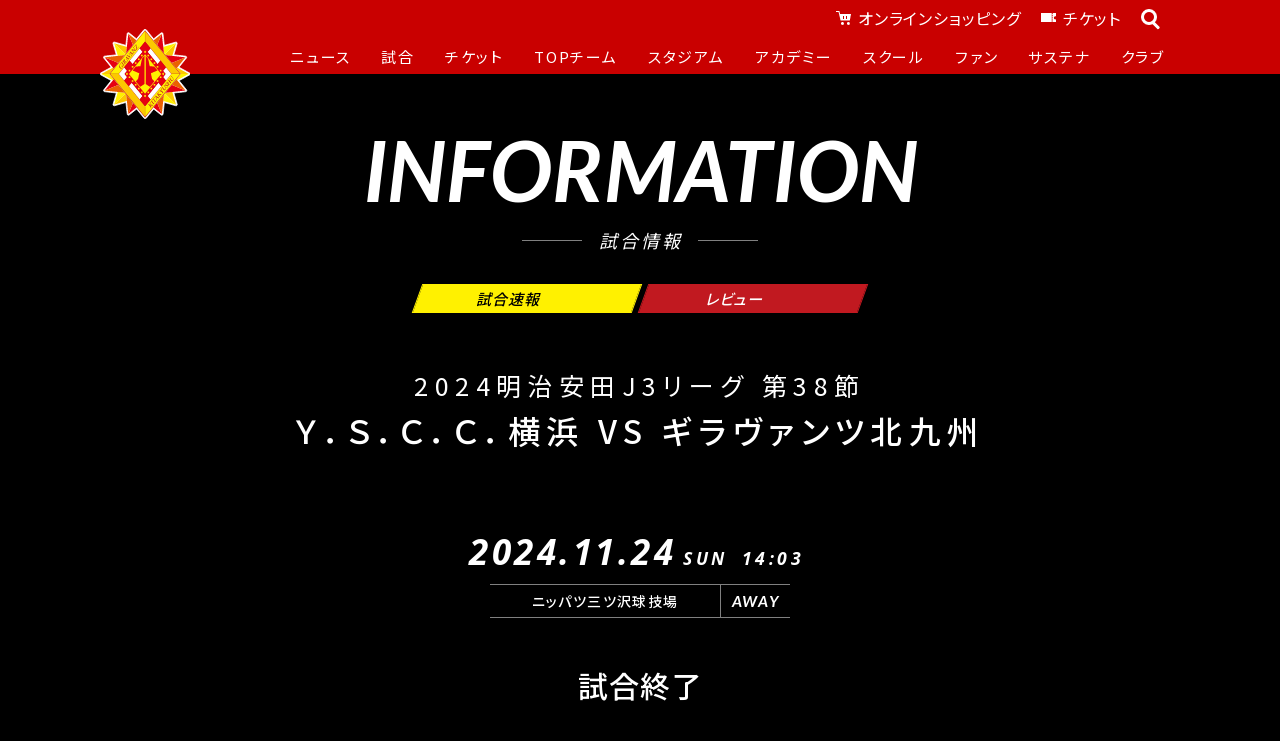

--- FILE ---
content_type: text/html; charset=UTF-8
request_url: https://www.giravanz.jp/game/live_2024112404/
body_size: 112714
content:

<!DOCTYPE html>
<html lang="ja">

<head prefix="og: http://ogp.me/ns# fb: http://ogp.me/ns/fb# article: http://ogp.me/ns/article#">
    <meta charset="utf-8">
    <title>20241124 第38節 Ｙ．Ｓ．Ｃ．Ｃ．横浜 VS ギラヴァンツ北九州 | ギラヴァンツ北九州 オフィシャルサイト</title>
    <meta name='robots' content='max-image-preview:large' />
<script type="text/javascript">
window._wpemojiSettings = {"baseUrl":"https:\/\/s.w.org\/images\/core\/emoji\/14.0.0\/72x72\/","ext":".png","svgUrl":"https:\/\/s.w.org\/images\/core\/emoji\/14.0.0\/svg\/","svgExt":".svg","source":{"concatemoji":"https:\/\/www.giravanz.jp\/wpsys\/wp-includes\/js\/wp-emoji-release.min.js?ver=6.1.1"}};
/*! This file is auto-generated */
!function(e,a,t){var n,r,o,i=a.createElement("canvas"),p=i.getContext&&i.getContext("2d");function s(e,t){var a=String.fromCharCode,e=(p.clearRect(0,0,i.width,i.height),p.fillText(a.apply(this,e),0,0),i.toDataURL());return p.clearRect(0,0,i.width,i.height),p.fillText(a.apply(this,t),0,0),e===i.toDataURL()}function c(e){var t=a.createElement("script");t.src=e,t.defer=t.type="text/javascript",a.getElementsByTagName("head")[0].appendChild(t)}for(o=Array("flag","emoji"),t.supports={everything:!0,everythingExceptFlag:!0},r=0;r<o.length;r++)t.supports[o[r]]=function(e){if(p&&p.fillText)switch(p.textBaseline="top",p.font="600 32px Arial",e){case"flag":return s([127987,65039,8205,9895,65039],[127987,65039,8203,9895,65039])?!1:!s([55356,56826,55356,56819],[55356,56826,8203,55356,56819])&&!s([55356,57332,56128,56423,56128,56418,56128,56421,56128,56430,56128,56423,56128,56447],[55356,57332,8203,56128,56423,8203,56128,56418,8203,56128,56421,8203,56128,56430,8203,56128,56423,8203,56128,56447]);case"emoji":return!s([129777,127995,8205,129778,127999],[129777,127995,8203,129778,127999])}return!1}(o[r]),t.supports.everything=t.supports.everything&&t.supports[o[r]],"flag"!==o[r]&&(t.supports.everythingExceptFlag=t.supports.everythingExceptFlag&&t.supports[o[r]]);t.supports.everythingExceptFlag=t.supports.everythingExceptFlag&&!t.supports.flag,t.DOMReady=!1,t.readyCallback=function(){t.DOMReady=!0},t.supports.everything||(n=function(){t.readyCallback()},a.addEventListener?(a.addEventListener("DOMContentLoaded",n,!1),e.addEventListener("load",n,!1)):(e.attachEvent("onload",n),a.attachEvent("onreadystatechange",function(){"complete"===a.readyState&&t.readyCallback()})),(e=t.source||{}).concatemoji?c(e.concatemoji):e.wpemoji&&e.twemoji&&(c(e.twemoji),c(e.wpemoji)))}(window,document,window._wpemojiSettings);
</script>
<style type="text/css">
img.wp-smiley,
img.emoji {
	display: inline !important;
	border: none !important;
	box-shadow: none !important;
	height: 1em !important;
	width: 1em !important;
	margin: 0 0.07em !important;
	vertical-align: -0.1em !important;
	background: none !important;
	padding: 0 !important;
}
</style>
	<link rel='stylesheet' id='wp-block-library-css' href='https://www.giravanz.jp/wpsys/wp-includes/css/dist/block-library/style.min.css?ver=6.1.1' type='text/css' media='all' />
<link rel='stylesheet' id='classic-theme-styles-css' href='https://www.giravanz.jp/wpsys/wp-includes/css/classic-themes.min.css?ver=1' type='text/css' media='all' />
<style id='global-styles-inline-css' type='text/css'>
body{--wp--preset--color--black: #000000;--wp--preset--color--cyan-bluish-gray: #abb8c3;--wp--preset--color--white: #ffffff;--wp--preset--color--pale-pink: #f78da7;--wp--preset--color--vivid-red: #cf2e2e;--wp--preset--color--luminous-vivid-orange: #ff6900;--wp--preset--color--luminous-vivid-amber: #fcb900;--wp--preset--color--light-green-cyan: #7bdcb5;--wp--preset--color--vivid-green-cyan: #00d084;--wp--preset--color--pale-cyan-blue: #8ed1fc;--wp--preset--color--vivid-cyan-blue: #0693e3;--wp--preset--color--vivid-purple: #9b51e0;--wp--preset--gradient--vivid-cyan-blue-to-vivid-purple: linear-gradient(135deg,rgba(6,147,227,1) 0%,rgb(155,81,224) 100%);--wp--preset--gradient--light-green-cyan-to-vivid-green-cyan: linear-gradient(135deg,rgb(122,220,180) 0%,rgb(0,208,130) 100%);--wp--preset--gradient--luminous-vivid-amber-to-luminous-vivid-orange: linear-gradient(135deg,rgba(252,185,0,1) 0%,rgba(255,105,0,1) 100%);--wp--preset--gradient--luminous-vivid-orange-to-vivid-red: linear-gradient(135deg,rgba(255,105,0,1) 0%,rgb(207,46,46) 100%);--wp--preset--gradient--very-light-gray-to-cyan-bluish-gray: linear-gradient(135deg,rgb(238,238,238) 0%,rgb(169,184,195) 100%);--wp--preset--gradient--cool-to-warm-spectrum: linear-gradient(135deg,rgb(74,234,220) 0%,rgb(151,120,209) 20%,rgb(207,42,186) 40%,rgb(238,44,130) 60%,rgb(251,105,98) 80%,rgb(254,248,76) 100%);--wp--preset--gradient--blush-light-purple: linear-gradient(135deg,rgb(255,206,236) 0%,rgb(152,150,240) 100%);--wp--preset--gradient--blush-bordeaux: linear-gradient(135deg,rgb(254,205,165) 0%,rgb(254,45,45) 50%,rgb(107,0,62) 100%);--wp--preset--gradient--luminous-dusk: linear-gradient(135deg,rgb(255,203,112) 0%,rgb(199,81,192) 50%,rgb(65,88,208) 100%);--wp--preset--gradient--pale-ocean: linear-gradient(135deg,rgb(255,245,203) 0%,rgb(182,227,212) 50%,rgb(51,167,181) 100%);--wp--preset--gradient--electric-grass: linear-gradient(135deg,rgb(202,248,128) 0%,rgb(113,206,126) 100%);--wp--preset--gradient--midnight: linear-gradient(135deg,rgb(2,3,129) 0%,rgb(40,116,252) 100%);--wp--preset--duotone--dark-grayscale: url('#wp-duotone-dark-grayscale');--wp--preset--duotone--grayscale: url('#wp-duotone-grayscale');--wp--preset--duotone--purple-yellow: url('#wp-duotone-purple-yellow');--wp--preset--duotone--blue-red: url('#wp-duotone-blue-red');--wp--preset--duotone--midnight: url('#wp-duotone-midnight');--wp--preset--duotone--magenta-yellow: url('#wp-duotone-magenta-yellow');--wp--preset--duotone--purple-green: url('#wp-duotone-purple-green');--wp--preset--duotone--blue-orange: url('#wp-duotone-blue-orange');--wp--preset--font-size--small: 13px;--wp--preset--font-size--medium: 20px;--wp--preset--font-size--large: 36px;--wp--preset--font-size--x-large: 42px;--wp--preset--spacing--20: 0.44rem;--wp--preset--spacing--30: 0.67rem;--wp--preset--spacing--40: 1rem;--wp--preset--spacing--50: 1.5rem;--wp--preset--spacing--60: 2.25rem;--wp--preset--spacing--70: 3.38rem;--wp--preset--spacing--80: 5.06rem;}:where(.is-layout-flex){gap: 0.5em;}body .is-layout-flow > .alignleft{float: left;margin-inline-start: 0;margin-inline-end: 2em;}body .is-layout-flow > .alignright{float: right;margin-inline-start: 2em;margin-inline-end: 0;}body .is-layout-flow > .aligncenter{margin-left: auto !important;margin-right: auto !important;}body .is-layout-constrained > .alignleft{float: left;margin-inline-start: 0;margin-inline-end: 2em;}body .is-layout-constrained > .alignright{float: right;margin-inline-start: 2em;margin-inline-end: 0;}body .is-layout-constrained > .aligncenter{margin-left: auto !important;margin-right: auto !important;}body .is-layout-constrained > :where(:not(.alignleft):not(.alignright):not(.alignfull)){max-width: var(--wp--style--global--content-size);margin-left: auto !important;margin-right: auto !important;}body .is-layout-constrained > .alignwide{max-width: var(--wp--style--global--wide-size);}body .is-layout-flex{display: flex;}body .is-layout-flex{flex-wrap: wrap;align-items: center;}body .is-layout-flex > *{margin: 0;}:where(.wp-block-columns.is-layout-flex){gap: 2em;}.has-black-color{color: var(--wp--preset--color--black) !important;}.has-cyan-bluish-gray-color{color: var(--wp--preset--color--cyan-bluish-gray) !important;}.has-white-color{color: var(--wp--preset--color--white) !important;}.has-pale-pink-color{color: var(--wp--preset--color--pale-pink) !important;}.has-vivid-red-color{color: var(--wp--preset--color--vivid-red) !important;}.has-luminous-vivid-orange-color{color: var(--wp--preset--color--luminous-vivid-orange) !important;}.has-luminous-vivid-amber-color{color: var(--wp--preset--color--luminous-vivid-amber) !important;}.has-light-green-cyan-color{color: var(--wp--preset--color--light-green-cyan) !important;}.has-vivid-green-cyan-color{color: var(--wp--preset--color--vivid-green-cyan) !important;}.has-pale-cyan-blue-color{color: var(--wp--preset--color--pale-cyan-blue) !important;}.has-vivid-cyan-blue-color{color: var(--wp--preset--color--vivid-cyan-blue) !important;}.has-vivid-purple-color{color: var(--wp--preset--color--vivid-purple) !important;}.has-black-background-color{background-color: var(--wp--preset--color--black) !important;}.has-cyan-bluish-gray-background-color{background-color: var(--wp--preset--color--cyan-bluish-gray) !important;}.has-white-background-color{background-color: var(--wp--preset--color--white) !important;}.has-pale-pink-background-color{background-color: var(--wp--preset--color--pale-pink) !important;}.has-vivid-red-background-color{background-color: var(--wp--preset--color--vivid-red) !important;}.has-luminous-vivid-orange-background-color{background-color: var(--wp--preset--color--luminous-vivid-orange) !important;}.has-luminous-vivid-amber-background-color{background-color: var(--wp--preset--color--luminous-vivid-amber) !important;}.has-light-green-cyan-background-color{background-color: var(--wp--preset--color--light-green-cyan) !important;}.has-vivid-green-cyan-background-color{background-color: var(--wp--preset--color--vivid-green-cyan) !important;}.has-pale-cyan-blue-background-color{background-color: var(--wp--preset--color--pale-cyan-blue) !important;}.has-vivid-cyan-blue-background-color{background-color: var(--wp--preset--color--vivid-cyan-blue) !important;}.has-vivid-purple-background-color{background-color: var(--wp--preset--color--vivid-purple) !important;}.has-black-border-color{border-color: var(--wp--preset--color--black) !important;}.has-cyan-bluish-gray-border-color{border-color: var(--wp--preset--color--cyan-bluish-gray) !important;}.has-white-border-color{border-color: var(--wp--preset--color--white) !important;}.has-pale-pink-border-color{border-color: var(--wp--preset--color--pale-pink) !important;}.has-vivid-red-border-color{border-color: var(--wp--preset--color--vivid-red) !important;}.has-luminous-vivid-orange-border-color{border-color: var(--wp--preset--color--luminous-vivid-orange) !important;}.has-luminous-vivid-amber-border-color{border-color: var(--wp--preset--color--luminous-vivid-amber) !important;}.has-light-green-cyan-border-color{border-color: var(--wp--preset--color--light-green-cyan) !important;}.has-vivid-green-cyan-border-color{border-color: var(--wp--preset--color--vivid-green-cyan) !important;}.has-pale-cyan-blue-border-color{border-color: var(--wp--preset--color--pale-cyan-blue) !important;}.has-vivid-cyan-blue-border-color{border-color: var(--wp--preset--color--vivid-cyan-blue) !important;}.has-vivid-purple-border-color{border-color: var(--wp--preset--color--vivid-purple) !important;}.has-vivid-cyan-blue-to-vivid-purple-gradient-background{background: var(--wp--preset--gradient--vivid-cyan-blue-to-vivid-purple) !important;}.has-light-green-cyan-to-vivid-green-cyan-gradient-background{background: var(--wp--preset--gradient--light-green-cyan-to-vivid-green-cyan) !important;}.has-luminous-vivid-amber-to-luminous-vivid-orange-gradient-background{background: var(--wp--preset--gradient--luminous-vivid-amber-to-luminous-vivid-orange) !important;}.has-luminous-vivid-orange-to-vivid-red-gradient-background{background: var(--wp--preset--gradient--luminous-vivid-orange-to-vivid-red) !important;}.has-very-light-gray-to-cyan-bluish-gray-gradient-background{background: var(--wp--preset--gradient--very-light-gray-to-cyan-bluish-gray) !important;}.has-cool-to-warm-spectrum-gradient-background{background: var(--wp--preset--gradient--cool-to-warm-spectrum) !important;}.has-blush-light-purple-gradient-background{background: var(--wp--preset--gradient--blush-light-purple) !important;}.has-blush-bordeaux-gradient-background{background: var(--wp--preset--gradient--blush-bordeaux) !important;}.has-luminous-dusk-gradient-background{background: var(--wp--preset--gradient--luminous-dusk) !important;}.has-pale-ocean-gradient-background{background: var(--wp--preset--gradient--pale-ocean) !important;}.has-electric-grass-gradient-background{background: var(--wp--preset--gradient--electric-grass) !important;}.has-midnight-gradient-background{background: var(--wp--preset--gradient--midnight) !important;}.has-small-font-size{font-size: var(--wp--preset--font-size--small) !important;}.has-medium-font-size{font-size: var(--wp--preset--font-size--medium) !important;}.has-large-font-size{font-size: var(--wp--preset--font-size--large) !important;}.has-x-large-font-size{font-size: var(--wp--preset--font-size--x-large) !important;}
.wp-block-navigation a:where(:not(.wp-element-button)){color: inherit;}
:where(.wp-block-columns.is-layout-flex){gap: 2em;}
.wp-block-pullquote{font-size: 1.5em;line-height: 1.6;}
</style>
<script type='text/javascript' src='https://www.giravanz.jp/wpsys/wp-includes/js/jquery/jquery.min.js?ver=3.6.1' id='jquery-core-js'></script>
<script type='text/javascript' src='https://www.giravanz.jp/wpsys/wp-includes/js/jquery/jquery-migrate.min.js?ver=3.3.2' id='jquery-migrate-js'></script>
<link rel="https://api.w.org/" href="https://www.giravanz.jp/wp-json/" /><link rel="alternate" type="application/json+oembed" href="https://www.giravanz.jp/wp-json/oembed/1.0/embed?url=https%3A%2F%2Fwww.giravanz.jp%2Fgame%2Flive_2024112404%2F" />
<link rel="alternate" type="text/xml+oembed" href="https://www.giravanz.jp/wp-json/oembed/1.0/embed?url=https%3A%2F%2Fwww.giravanz.jp%2Fgame%2Flive_2024112404%2F&#038;format=xml" />
<noscript><style>.lazyload[data-src]{display:none !important;}</style></noscript><style>.lazyload{background-image:none !important;}.lazyload:before{background-image:none !important;}</style>    <meta property="og:type" content="article">

    

		


		<meta charset="utf-8">
		<title>20241124 第38節 Ｙ．Ｓ．Ｃ．Ｃ．横浜 VS ギラヴァンツ北九州    | ギラヴァンツ北九州 オフィシャルサイト</title>

		<meta name="description" content="ギラヴァンツ北九州オフィシャルサイトです。最新情報のチェックはこちらから" />
		<meta name="format-detection" content="telephone=no,address=no,email=no">
		<meta name="keywords" content="ギラヴァンツ,北九州,ギラバンツ,ギラン,Jリーグ,サッカー,北九州スタジアム,福岡" />
		<meta name="copyright" content="Copyright (C) 2026 GVK All Rights Reserved." />
		<meta name="viewport" content="width=device-width" />
		<meta http-equiv="X-UA-Compatible" content="IE=edge" />
		<meta name="robots" content="all" />
		<meta property="og:title" content="20241124 第38節 Ｙ．Ｓ．Ｃ．Ｃ．横浜 VS ギラヴァンツ北九州    | ギラヴァンツ北九州 オフィシャルサイト"/>
		<meta property="og:description" content="ギラヴァンツ北九州オフィシャルサイトです。最新情報のチェックはこちらから" />

		
		<meta property="og:image" content="https://www.giravanz.jp/assets/images/ogImg/ogImg_1200x630.png?4362984378" />
		<meta property="og:url" content="https://www.giravanz.jp/" />
		<meta property="og:site_name" content="ギラヴァンツ北九州 オフィシャルサイト"/>
		<meta property="og:locale" content="ja_JP" />
		<meta property="fb:app_id" content="860830553974790">
		<meta name="twitter:card" content="summary_large_image" />
		<meta name="twitter:site" content="@Giravanz_staff" />
		<meta name="twitter:creator" content="@Giravanz_staff" />
		<meta name="twitter:title" content="20241124 第38節 Ｙ．Ｓ．Ｃ．Ｃ．横浜 VS ギラヴァンツ北九州    | ギラヴァンツ北九州 オフィシャルサイト" />
		<meta name="twitter:description" content="ギラヴァンツ北九州オフィシャルサイトです。最新情報のチェックはこちらから" />
		<meta name="twitter:image:src" content="https://www.giravanz.jp/assets/images/ogImg/ogImg_1200x630.png?4362984378" />
		<meta name="twitter:url" content="https://www.giravanz.jp/" />
		<meta http-equiv="X-UA-Compatible" content="IE=edge">
		<link rel="apple-touch-icon-precomposed" href="https://www.giravanz.jp/apple-touch-icon.png" />
		<link rel="icon" sizes="16x16 32x32 48x48 128x128 256x256" href="https://www.giravanz.jp/assets/images/common/favicon.ico">
		<link rel="stylesheet" href="/assets/lib/swiper/css/swiper-bundle.min.css">
		<link rel="stylesheet" href="/assets/css/style.css?20260115022906">
		<script src="/assets/lib/swiper-bundle.min.js"></script>
				<script>
		(function(i,s,o,g,r,a,m){i['GoogleAnalyticsObject']=r;i[r]=i[r]||function(){
		(i[r].q=i[r].q||[]).push(arguments)},i[r].l=1*new Date();a=s.createElement(o),
		m=s.getElementsByTagName(o)[0];a.async=1;a.src=g;m.parentNode.insertBefore(a,m)
		})(window,document,'script','//www.google-analytics.com/analytics.js','ga');

		ga('create', 'UA-59566345-1', 'auto', {'allowLinker': true});
		ga('require', 'linker');
		ga('require', 'displayfeatures');
		ga('linker:autoLink', ['giravanz.jp','event.tike-uke.com','jleague-ticket.jp']);
		ga('send', 'pageview');
		</script>
		
		<script src="//cdn.jsdelivr.net/npm/desvg@1.0.2/desvg.min.js"></script>
		<script>
		window.addEventListener('load', function(){
		deSVG('.desvg', true);
		});
		</script>

		<style type="text/css">
		.cms_heading,
		.cms_text,
		.cms_img,
		.cms_video,
		.cms_table,
		.cms_pdf{
			padding-bottom:1em;
		}
		.cms_text  p {
			margin-top: 1.5rem;
			margin-bottom: 1.5rem;
		}
		</style>
				<link rel="stylesheet" href="/assets/css/marche.css">

		

</head>

<body id="top"
class="game-template-default single single-game postid-9051 p-sub p-sub__news">
<script data-cfasync="false" data-no-defer="1">var ewww_webp_supported=false;</script>

  
		<div id="fb-root"></div>
		<script>(function(d, s, id) {
		var js, fjs = d.getElementsByTagName(s)[0];
		if (d.getElementById(id)) return;
		js = d.createElement(s); js.id = id;
		js.src = "//connect.facebook.net/ja_JP/sdk.js#xfbml=1&version=v2.5&appId=860830553974790";
		fjs.parentNode.insertBefore(js, fjs);
		}(document, 'script', 'facebook-jssdk'));</script>

		<header class="l-header">
			<div class="l-header__body">
				<div class="l-header__logo">
					<a href="/"><img src="[data-uri]" alt="ギラヴァンツ北九州" data-src="/assets/img/common/logo-giravanz.svg" decoding="async" class="lazyload" /><noscript><img src="/assets/img/common/logo-giravanz.svg" alt="ギラヴァンツ北九州" data-eio="l" /></noscript></a>
				</div>

				<nav class="c-nav-global" aria-label="メインメニュー">
					<div class="c-nav-global__body">
						<ul class="c-nav-global__list-sub">
							<li class="c-nav-global__list-item"><a href="https://store.jleague.jp/club/kitakyushu/" target="_blank" rel="noopener">オンラインショッピング</a></li>
							<li class="c-nav-global__list-item"><a href="/ticket/">チケット</a></li>
							<li class="c-nav-global__list-search">
								<button></button>
							</li>
						</ul>
						<ul class="c-nav-global__list">
							<li class="c-nav-global__list-item">
								<span>ニュース</span>
								<ul>
									<li><a href="/news/">TOP</a></li>
									<!--<li><a href="/category/home-game-info/">ホームゲーム情報</a></li>
									<li><a href="/category/goods/">グッズ</a></li>
									<li><a href="/category/topteam-info/">トップチーム</a></li>
									<li><a href="/category/academy-info/">アカデミー</a></li>
									<li><a href="/category/school/">スクール</a></li>
									<li><a href="/category/hometown/">ホームタウン</a></li>-->
								</ul>
							</li>
							<li class="c-nav-global__list-item">
								<span>試合</span>
								<ul>
									<li><a href="/game/schedule.html">試合日程・結果／スケジュール</a></li>
									<li><a href="/game/ranking.html">順位表</a></li>
								</ul>
							</li>
							<li class="c-nav-global__list-item">
								<span>チケット</span>
								<ul>
									<li><a href="/ticket/home-ticket.html">インフォメーション</a></li>
									<!-- <li><a href="/ticket/information.html">購入方法</a></li>
									<li><a href="/ticket/group/">団体観戦</a></li>
									<li><a href="/ticket/challenged.html">障がいをお持ちの方</a></li>
									
									<li><a href="/ticket/qr.html">QRチケット購入・引換方法</a></li> -->
								</ul>
							</li>
							<li class="c-nav-global__list-item">
								<span>TOPチーム</span>
								<ul>
									<li><a href="/comingsoon/">選手／監督／コーチ</a></li>
									<li><a href="/fan/fanclub/supportplayer_2025.php">サポートプレイヤー</a></li>
									<li><a href="/topteam/schedule/">スケジュール</a></li>
									<li><a href="/topteam/index.html">練習見学のルール</a></li>
								</ul>
							</li>
							<li class="c-nav-global__list-item">
								<span>スタジアム</span>
								<ul>
									<li><a href="/stadium/homestadium/">ミクニワールドスタジアム北九州</a></li>
									<!--li><a href="/stadium/watching/">観戦ガイド</a></li-->
								</ul>
							</li>
							<li class="c-nav-global__list-item">
								<span>アカデミー</span>
								<ul>
									<li><a href="/comingsoon/">選手一覧</a></li>
									<!--li><a href="/academy/u18result/">試合日程／結果</a></li-->
									<li><a href="/academy/schedule/">スケジュール</a></li>
									<li><a href="/comingsoon/">監督／コーチ</a></li>
									<li><a href="/academy/vision.html">ビジョン／概要</a></li>
								</ul>
							</li>
							<li class="c-nav-global__list-item">
								<span>スクール</span>
								<ul>
									<li><a href="/school/vision.html">サッカースクール</a></li>
									<li><a href="/school/senior.html">大人のサッカー教室</a></li>
									<li><a href="/school/cheer.html">チアダンススクール</a></li>
									<li><a href="/school/dance.html">リズムトレーニングスクール</a></li>
								</ul>
							</li>
							
							<li class="c-nav-global__list-item">
								<span>ファン</span>
								<ul>
									<li><a href="/fan/fanclub/index.html">ファンクラブ</a></li>
									<li><a href="/fan/fanclub/supportplayer_2025.php">サポートプレイヤー</a></li>
									<li><a href="/fan/supportshop/">サポートショップ</a></li>
									<li><a href="https://store.jleague.jp/club/kitakyushu/" target="_blank" rel="noopener">グッズ</a></li>
									<li><a href="/fan/tabispotop/">タビスポ</a></li>
									<li><a href="/fan/media/">ギラヴァンツ情報番組</a></li>
								</ul>
							</li>
							<li class="c-nav-global__list-item">
								<span>サステナ</span>
								<ul>
									<li><a href="/club/sdgs/sustainability.html">Action!北九州サステナブルチャレンジ</a></li>
								</ul>
							</li>
							<li class="c-nav-global__list-item">
								<span>クラブ</span>
								<ul>
									<li><a href="/club/vision.html">クラブ概要</a></li>
									<li><a href="/club/history.html">ヒストリー</a></li>
									<li><a href="/club/sponsor/index.html">パートナー</a></li>
									<li><a href="/club/sdgs/">SDGs</a></li>
									<li><a href="/club/gop.html">GOP</a></li>
									<li><a href="/club/hometown/">ホームタウン／フレンドリータウン</a></li>
									<li><a href="/girapark/">ギラパーク東田フットサル場</a></li>
									<!--<li><a href="https://recruit.giravanz.jp/" target="_blank">クラブ求人情報</a></li>-->
								</ul>
							</li>
							<li class="c-nav-global__list-search-form">
								<form id="googlesearch" name="googlesearch" action="https://www.google.com/search" role="search">
									<input type="hidden" name="hl" value="ja">
									<input type="hidden" name="hq" value="site:www.giravanz.jp">
									<input type="hidden" name="ie" value="utf-8">
									<input type="hidden" name="oe" value="utf-8">
									<input type="text" id="googlesearch-text" name="q" value="">
									<input type="submit" value="">
								</form>
							</li>
						</ul>
					</div>
				</nav>

				<ul class="l-header__links">
					<li data-contents="menu">
						<button>
							<span></span>
						</button>
					</li>
				</ul>
			</div>
		</header>

    <main class="l-main">

    
		<section>
			<div class="l-main__section-01">
				<div class="l-main__title" data-a-inview="inview">
					<h1 class="l-main__title-h1">INFORMATION<span>試合情報</span></h1>
				</div>
				<div class="p-game__info-tab">
					<ul class="p-game__info-tab__nav">
					<li id="sn0" class="active"><a href="#sc0" data-a-inview="mask"><span>試合速報</span></a></li><li id="sn6"><a href="#sc6" data-a-inview="mask"><span>レビュー</span></a></li>					</ul>
					<div class="p-game__info-tab__contents" data-a-inview="inview">
						<p class="l-main__title-l"><span>2024明治安田J3リーグ 第38節</span><br>
						Ｙ．Ｓ．Ｃ．Ｃ．横浜<br data-device="sp"> VS <br data-device="sp">ギラヴァンツ北九州</p>
					</div>
				</div>
			</div>

			<div class="p-home__latest-item" data-a-inview="inview" id="main" data-gameid="2024112404">
				<p class="p-home__latest-schedule-date">2024.11.24<span>SUN</span><span class="kickoff">14：00</span></span></p>
				<div class="p-home__latest-schedule-venue">
					<p>ニッパツ三ツ沢球技場</p>
																		<p>AWAY</p>
															</div>

				<p class="situation" style="text-align:center;font-size:3rem;">試合終了</p>
				<div class="p-home__latest-list">
					<div class="p-home__latest-team" data-a-inview="inview">
						<figure><img src="[data-uri]" alt="Ｙ．Ｓ．Ｃ．Ｃ．横浜" data-src="/assets/img/j-league/30675.png" decoding="async" class="lazyload" /><noscript><img src="/assets/img/j-league/30675.png" alt="Ｙ．Ｓ．Ｃ．Ｃ．横浜" data-eio="l" /></noscript></figure>						<p class="p-home__latest-team-name">Ｙ．Ｓ．Ｃ．Ｃ．横浜<span></span></p>
					</div>
					<div class="p-home__latest-score">
						<div class="p-home__latest-score-inner" data-a-inview="inview">
							<p class="p-home__latest-score-total" id="home_score"></p>
							<div class="p-home__latest-score-breakdown" id="score_detail">
								<div class="p-home__latest-score-first">
									<p></p>
									<p>前半</p>
									<p></p>
								</div>
								<div class="p-home__latest-score-latter">
									<p></p>
									<p>後半</p>
									<p></p>
								</div>
							</div>
							<p class="p-home__latest-score-total" id="away_score"></p>
						</div>
					</div>
					<div class="p-home__latest-team" data-a-inview="inview">
						<figure><img src="[data-uri]" alt="ギラヴァンツ北九州" data-src="/assets/img/j-league/30313.png" decoding="async" class="lazyload" /><noscript><img src="/assets/img/j-league/30313.png" alt="ギラヴァンツ北九州" data-eio="l" /></noscript></figure>						<p class="p-home__latest-team-name">ギラヴァンツ北九州<span></span></p>
					</div>
				</div>
								<p class="update_txt" style="text-align:center;font-size:1.4rem;">&nbsp;</p>
							</div>

			<div class="postop">
				
				<div class="box0">

					
					<div class="p-game__live-item" data-a-inview="inview">
						<ul class="p-game__live-data_score">
							<li id="home_goal">
							</li>
							<li id="away_goal">
							</li>
						</ul>
					</div>

					<div class="p-game__live-item">
						<div class="p-game__live-match" data-a-inview="inview">
							<div class="p-game__live-match_condition">
								<ul class="p-game__live-match_condition-list">
									<li>
										<span class="item">スタジアム</span>
										<span class="txt" id="data_stadium"></span>
									</li>
									<li>
										<span class="item">入場者数</span>
										<span class="txt" id="data_spectators"></span>
									</li>
									<li>
										<span class="item">天候／気温／湿度</span>
										<span class="txt" id="data_condition"></span>
									</li>
								</ul>
								<ul class="p-game__live-match_condition-list">
									<li>
										<span class="item">主審</span>
										<span class="txt" id="data_referee_0"></span>
									</li>
									<li>
										<span class="item">副審</span>
										<span class="txt" id="data_referee_1"></span>
									</li>
									<li>
										<span class="item">第四の審判員</span>
										<span class="txt" id="data_referee_2"></span>
									</li>
								</ul>
							</div>
						</div>

						<div class="p-game__live-match" data-a-inview="inview">
							<div class="p-game__live-match_member">
								<h3 class="p-sub__contents-h3 color-red">MEMBER<span>メンバー</span></h3>

								<div class="p-game__live-match_member-list">
									<h4 class="p-sub__contents-h4 color-yellow" id="home_team"></h4>
									<ul class="home_startingmember" id="home_startingmember">
									</ul>
									<ul class="home_benchmember" id="home_benchmember">
									</ul>
									<ul class="home_director" id="home_director">
									</ul>
								</div>

								<div class="p-game__live-match_member-list">
									<h4 class="p-sub__contents-h4 color-yellow" id="away_team"></h4>
									<ul class="away_startingmember" id="away_startingmember">
									</ul>
									<ul class="away_benchmember" id="away_benchmember">
									</ul>
									<ul class="away_director" id="away_director">
									</ul>
								</div>
							</div>
						</div>

						<div class="p-game__live-match" data-a-inview="inview">
							<div class="p-game__live-match_report  match_report">
								<h3 class="p-sub__contents-h3 color-red">REPORT<span>試合経過</span></h3>
								<div class="p-game__live-match_report-list">
									<ul class="timeline" id="timeline">
									</ul>
								</div>
							</div>
						</div>

						<div class="p-game__live-match" data-a-inview="inview">
							<div class="p-game__live-match_data match_data">
								<h3 class="p-sub__contents-h3 color-red">DATA<span>データ</span></h3>
								<div class="p-game__live-match_data-list">
									<table class="sresult" id="sresult">
									</table>
								</div>
							</div>
						</div>
					</div>
				</div>
				
				<div class="box1">

					
				</div>
				
				<div class="box2">

					
				</div>
				
				<div class="box6">

					<style type="text/css">
  .p-game__live-review-item_box{
      -webkit-box-orient: horizontal;
      -webkit-box-direction: normal;
      -ms-flex-direction: row;
      flex-direction: row;
    }
    .p-game__live-review-manaInfo{
      width: 100%;
      position: relative;
    }
    .p-game__live-review-item_box figure{
      margin: 0;
      position: absolute;
      right: 0;
      top: -85px;
    }
    @media screen and (max-width: 768px){
    .p-game__live-review-item_box{
      padding: 0;
      border: none;
      display: block;
    }
    .p-game__live-review-item_box::after{
      content: none;
    }
    .p-game__live-review-manaInfo{
      border-right: calc(2 / 750 * 100vw) solid #C90000;
      border-left: calc(2 / 750 * 100vw) solid #C90000;
      padding: calc(32 / 750 * 100vw)  calc(50 / 750 * 100vw);
      margin-left: -1px;width: calc(100% + (4 / 750 * 100vw));
      margin-bottom: calc(70 / 750 * 100vw);
    }
    .p-game__live-review-manaInfo:after{
      content: "";
      position: absolute;
      background: url(../assets/img/game/review/bg-box-bottom-sp.png) no-repeat;
      background-size: 100%;
      width: 100.6%;
      height: calc(85 / 750 * 100vw);
      bottom: calc(-85 / 750 * 100vw);
      left: calc(-2 / 750 * 100vw);
    }
    .p-game__live-review-item_box::before{
      top: calc(-50 / 750 * 100vw);width: 100.6%;
    }
    .p-game__live-review-item_box figure{
      bottom: calc(-22 / 750 * 100vw);top: initial;right: 35px;
    }
    .p-game__live-review-item_box .manager-name {
      margin: 0;
    }
    }
</style>
<div class="p-game__live-review-item">
  <h3 class="p-sub__contents-h3 color-red" data-a-inview="inview">COMMENT<span>監督コメント</span></h3>
  <div class="p-game__live-review-item_box" data-a-inview="inview">
    <p class="sttl">MANAGER</p>
    <div class="p-game__live-review-manaInfo">
      <p class="manager-name">増本 浩平<span>Kohei MASUMOTO

</span></p>
      <figure><img decoding="async" alt="" src="[data-uri]" data-src="http://../assets/img/game/review/2024/coach.png" class="lazyload" /><noscript><img decoding="async" alt="" src="../assets/img/game/review/2024/coach.png" data-eio="l" /></noscript></figure>
    </div>
    <div class="p-game__live-review-manaCmt">
      <div class="txt">
        <p>[試合総括]<br>
          他会場の結果次第というのはありましたが、今日のゲームを大量得点で終わればもしかしたら可能性があるという中で入りました。ただ、勝って終わることが大事だという共通認識の中で、１週間準備してきました。今日は本当にいい入りをして得点の形も良かったです。今シーズン13試合負けなしの時ぐらいから、少し淡白になってしまった攻撃やリズムが悪くなってきたビルドアップは、集中的に見直して、11点とって勝てるような準備をしてきた中で、ボックスに入っていくプレーや、ボックスの中でゴールと向き合えるシーンがすごく作れたので、よかったなと率直に思います。</p>
      </div>
      <p>ただ、大事なところで失点をしてしまいゲームを難しくしてしまうことがあったので、継続課題としてやっていく必要があると思います。今シーズン3点以上取れた試合がなかったので、来シーズンいい形で入っていけるようにしたいと思った試合でした。YSさんの3-5-2に対して、可変してフォワードがサイドに落ちてきてオーバーロードしていく形や、後半も左の橋本選手のところを起点にオーバーロードして距離感を近くしていることへの対応が難しかったですが、ゲームの中で選手たちがしっかり解決策を見つけて、対応して自分たちがいい形を作り出したことは、本当に1年間通して頼もしくなったところです。彼らが成長した証だと思うので、このゲームを次に活かしていきたいと思います。<br>
        <br>
      </p>
    </div>
    <!-- /p-game__live-review-manaCmt -->
  </div>
  <!-- /p-game__live-review-item_box -->
  <div class="p-game__live-review-txt" data-a-inview="inview">
   
<h5 class="p-sub__contents-h5 color-yellow">Q:クラブの目標は6位以内でギリギリ届かないという結果になりました。それに関しては率直にどう思われますか？</h5>

<p class="u-margin__bottom-m">A:悔しいです。それ以外ないですね。3連敗、3連敗がありました。選手たちもあれという風に引っ張られちゃった感じがあったので、その時に1個やり方を変えるとか必要だったのかなとは、今思えば色々出てきます。でも過去は変えられないので、未来に向かっていきたいなと思います。</p>

<h5 class="p-sub__contents-h5 color-yellow">Q:今日でシーズンは終わりましたが今期からプレーオフが導入されて、最後までモチベーションを落とさずやれたのではないかと思います。そういった意味でクラブとしてはいかがでしたか？</h5>

<p class="u-margin__bottom-m">A:めちゃくちゃ疲れましたね(笑)最後まで気が抜けないという状況に。6位に入ればこの先が本当にあるのはやっぱり精神的な疲労やストレスはかなりありますがやっぱり楽しいです。楽しかったです。やっぱり可能性があるので。それを共有できるじゃないですか、サポーターの方も、会社のみんなもそうですけど。今日は彼ら（フロントスタッフ）もそうですけど一緒になってやって、サポーターの人も街の人もそうですけど、そこがものすごく変わったと感じます。すごく良かったと思いますし、プレーオフ圏内をすごく意識するシーズンではありました。ただ実際行けなかったので、この先のストレスなどを感じれなかったのは残念ですが、ここまで選手たちがプレーオフ圏内を意識して戦ってきたことは残るものなので、次に生かしたいと思いました。来シーズンは、しっかり準備してストレートでJ2昇格できるように続けていきたいと思います。今シーズンすごく楽しかったです。</p>


  </div>
</div>
<!-- ■----------------------■ -->
<div class="p-game__live-review-item" data-a-inview="inview">
  <h3 class="p-sub__contents-h3 color-red">COMMENT<span>選手コメント</span></h3>
  <!-- ■----------------------■ -->

	<div class="p-game__live-review-item_player" data-a-inview="inview" data-inview="true" style="">
    <p class="sttl">PLAYER</p>
    <figure><img decoding="async" alt="" src="[data-uri]" data-src="http://../assets/img/game/review/2024/08.png" class="lazyload" /><noscript><img decoding="async" alt="" src="../assets/img/game/review/2024/08.png" data-eio="l" /></noscript></figure>
    <div class="player-info">
      <p class="player-position"><img decoding="async" alt="" src="[data-uri]" data-src="http://../assets/img/common/txt-player-mf-red.svg" class="lazyload" /><noscript><img decoding="async" alt="" src="../assets/img/common/txt-player-mf-red.svg" data-eio="l" /></noscript></p>
      <p class="player-name">若谷 拓海<span class="en">Takumi WAKAYA</span></p>
      <p class="player-number"><span><img decoding="async" alt="18" src="[data-uri]" data-src="http://../assets/img/common/txt-player-red-08.svg" class="lazyload" /><noscript><img decoding="async" alt="18" src="../assets/img/common/txt-player-red-08.svg" data-eio="l" /></noscript></span></p>
    </div>
  </div>

<div class="p-game__live-review-txt" data-a-inview="inview">
	<h5 class="p-sub__contents-h5 color-yellow">Q:個人のプレーとチーム全体のプレーの振り返りをお願いします。</h5>
 
<p class="u-margin__bottom-m">A:久々にスタメンで、出場機会も今年は1年通してあまり多くありませんでしたが、自分はやっぱり攻撃を求められているので、今日の試合は攻撃で自分の特徴を出していっぱい点を取ろうという気持ちでした。個人としては、アイデアは出せましたが、ゴール前でのプレーの質とか伴っていけば2点ぐらい取れたと思っているので、そこは反省かなと思っています。チームとしては11点取りに行くぞという気持ちがあり、練習から攻撃重視の練習が多かったので、そこはみんな1つになってできました。</p>
 
<h5 class="p-sub__contents-h5 color-yellow">Q:若谷選手のいい部分が出ていたと感じました。</h5>
 
<p class="u-margin__bottom-m">A:自分の中でもワンタッチでボールを動かしたり、ペナルティーエリア・ボックス内に入る動きを得意としているので、そこでいいプレーができればと思います。そこは少し多めに持たせてもらって、そこからのクオリティーを上げていきたいです。</p>
 
<h5 class="p-sub__contents-h5 color-yellow">Q:今シーズンが終わりましたがサポーターの方にメッセージお願いします。</h5>
 
<p class="u-margin__bottom-m">A:今年はJ2昇格をできませんでしたが、自分たちがしていきたいサッカーは見えてきました。来年もっとクオリティを出して、昇格を目指してやっていきたいと思います。また、1年間、去年よりも多い観客やアウェイでもたくさんの声援が聞こえる事が多かったので、1年通して応援して背中を押していただいて感謝でいっぱいです。</p>


    <!-- ■----------------------■ -->
  </div>
	
	<div class="p-game__live-review-item_player" data-a-inview="inview" data-inview="true" style="">
    <p class="sttl">PLAYER</p>
    <figure><img decoding="async" alt="" src="[data-uri]" data-src="http://../assets/img/game/review/2024/30.png" class="lazyload" /><noscript><img decoding="async" alt="" src="../assets/img/game/review/2024/30.png" data-eio="l" /></noscript></figure>
    <div class="player-info">
      <p class="player-position"><img decoding="async" alt="" src="[data-uri]" data-src="http://../assets/img/common/txt-player-mf-red.svg" class="lazyload" /><noscript><img decoding="async" alt="" src="../assets/img/common/txt-player-mf-red.svg" data-eio="l" /></noscript></p>
      <p class="player-name">髙橋 隆大<span class="en">Ryuta TAKAHASHI</span></p>
      <p class="player-number"><span><img decoding="async" alt="18" src="[data-uri]" data-src="http://../assets/img/common/txt-player-red-30.svg" class="lazyload" /><noscript><img decoding="async" alt="18" src="../assets/img/common/txt-player-red-30.svg" data-eio="l" /></noscript></span></p>
    </div>
  </div>

<div class="p-game__live-review-txt" data-a-inview="inview">
	<h5 class="p-sub__contents-h5 color-yellow">Q:最終戦、素晴らしいアシストでした。</h5>
 
<p class="u-margin__bottom-m">A:調子としては良くなかったです。今日はミスも多かったですし。俺が入って失点しましたし、失点して逆に割り切って全てを賭けて攻めに行こうという思いが最後のアシストに繋がったかなと思います。</p>
 
<h5 class="p-sub__contents-h5 color-yellow">Q:何度も相手に仕掛けていました。</h5>
 
<p class="u-margin__bottom-m">A:今年1年間結果は出せていなかったから、最後失点した時にもう俺が絶対試合を決めると思ってました。</p>
 
<h5 class="p-sub__contents-h5 color-yellow">Q:今日応援に来ていただいたファンサポーターの方にメッセージお願いします。</h5>
 
<p class="u-margin__bottom-m">A:横浜の地に来てくださって本当に感謝しています。最後、昇格とはなりませんでしたが、皆さんと勝利を分かち合えたことは本当に嬉しく思います。1年間ありがとうございました。</p>
    <!-- ■----------------------■ -->
  </div>
	
	
	
		<div class="p-game__live-review-item_player" data-a-inview="inview" data-inview="true" style="">
    <p class="sttl">PLAYER</p>
    <figure><img decoding="async" alt="" src="[data-uri]" data-src="http://../assets/img/game/review/2024/10.png" class="lazyload" /><noscript><img decoding="async" alt="" src="../assets/img/game/review/2024/10.png" data-eio="l" /></noscript></figure>
    <div class="player-info">
      <p class="player-position"><img decoding="async" alt="" src="[data-uri]" data-src="http://../assets/img/common/txt-player-fw-red.svg" class="lazyload" /><noscript><img decoding="async" alt="" src="../assets/img/common/txt-player-fw-red.svg" data-eio="l" /></noscript></p>
      <p class="player-name">永井 龍<span class="en">Ryo NAGAI</span></p>
      <p class="player-number"><span><img decoding="async" alt="18" src="[data-uri]" data-src="http://../assets/img/common/txt-player-red-10.svg" class="lazyload" /><noscript><img decoding="async" alt="18" src="../assets/img/common/txt-player-red-10.svg" data-eio="l" /></noscript></span></p>
    </div>
  </div>

<div class="p-game__live-review-txt" data-a-inview="inview">
<h5 class="p-sub__contents-h5 color-yellow">Q:大量得点が必要という試合での先制点でした</h5>
 
<p class="u-margin__bottom-m">A:相手ディフェンスとゴールキーパーのラインの間は常に狙っていました。それがこのチームに来てから自分が動き出して色々要求していました。自分が思い描いていたところにパスが来たので、本当に要求し続けて、自分が動き出し続けてよかった。それが最終節で出て1年間やってきてよかったと思うようなゴールでした。</p>
 
<h5 class="p-sub__contents-h5 color-yellow">Q:目標の6位以内には届かず悔しい結果となりました。最終節で勝って来シーズンにつながるゲームになったのではないですか？</h5>
 
<p class="u-margin__bottom-m">A:そう思います。ここ何試合か失点が続いて、負けや引き分けで、勝ち点を取りこぼしてきたので、それを取り返すことができたと思います。次に繋がる、未来に繋がるような勝ち方ができたことはこのチームにとっても、選手1人1人にとっても大きかったと思います。</p>

    <!-- ■----------------------■ -->
  </div>
  <!-- ■----------------------■ -->
</div>
<!-- ■----------------------■ -->
<div class="p-game__live-review-item" data-a-inview="inview">
  <h3 class="p-sub__contents-h3 color-red">PHOTO GALLERY<span>フォトギャラリー</span></h3> 
  
		<div class="p-game__live-review-item" data-a-inview="inview">
			<div class="p-game__live-review-slide">
				<div class="swiper-container">
					<div class="p-game__live-review-slide-list swiper-wrapper">
						
						<div class="p-game__live-review-slide-item swiper-slide">
							<a href="https://www.giravanz.jp/photo_gallery/2024_38/01.jpg" title="" class="st_photoGallery" rel="group">
								<img src="[data-uri]" alt="text" data-src="https://www.giravanz.jp/photo_gallery/2024_38/01.jpg" decoding="async" class="lazyload"><noscript><img src="https://www.giravanz.jp/photo_gallery/2024_38/01.jpg" alt="text" data-eio="l"></noscript>
							</a>
						</div>

						<div class="p-game__live-review-slide-item swiper-slide">
							<a href="https://www.giravanz.jp/photo_gallery/2024_38/02.jpg" title="" class="st_photoGallery" rel="group">
								<img src="[data-uri]" alt="text" data-src="https://www.giravanz.jp/photo_gallery/2024_38/02.jpg" decoding="async" class="lazyload"><noscript><img src="https://www.giravanz.jp/photo_gallery/2024_38/02.jpg" alt="text" data-eio="l"></noscript>
							</a>
						</div>

						<div class="p-game__live-review-slide-item swiper-slide">
							<a href="https://www.giravanz.jp/photo_gallery/2024_38/03.jpg" title="" class="st_photoGallery" rel="group">
								<img src="[data-uri]" alt="text" data-src="https://www.giravanz.jp/photo_gallery/2024_38/03.jpg" decoding="async" class="lazyload"><noscript><img src="https://www.giravanz.jp/photo_gallery/2024_38/03.jpg" alt="text" data-eio="l"></noscript>
							</a>
						</div>

						<div class="p-game__live-review-slide-item swiper-slide">
							<a href="https://www.giravanz.jp/photo_gallery/2024_38/04.jpg" title="" class="st_photoGallery" rel="group">
								<img src="[data-uri]" alt="text" data-src="https://www.giravanz.jp/photo_gallery/2024_38/04.jpg" decoding="async" class="lazyload"><noscript><img src="https://www.giravanz.jp/photo_gallery/2024_38/04.jpg" alt="text" data-eio="l"></noscript>
							</a>
						</div>

						<div class="p-game__live-review-slide-item swiper-slide">
							<a href="https://www.giravanz.jp/photo_gallery/2024_38/05.jpg" title="" class="st_photoGallery" rel="group">
								<img src="[data-uri]" alt="text" data-src="https://www.giravanz.jp/photo_gallery/2024_38/05.jpg" decoding="async" class="lazyload"><noscript><img src="https://www.giravanz.jp/photo_gallery/2024_38/05.jpg" alt="text" data-eio="l"></noscript>
							</a>
						</div>

						<div class="p-game__live-review-slide-item swiper-slide">
							<a href="https://www.giravanz.jp/photo_gallery/2024_38/06.jpg" title="" class="st_photoGallery" rel="group">
								<img src="[data-uri]" alt="text" data-src="https://www.giravanz.jp/photo_gallery/2024_38/06.jpg" decoding="async" class="lazyload"><noscript><img src="https://www.giravanz.jp/photo_gallery/2024_38/06.jpg" alt="text" data-eio="l"></noscript>
							</a>
						</div>

						<div class="p-game__live-review-slide-item swiper-slide">
							<a href="https://www.giravanz.jp/photo_gallery/2024_38/07.jpg" title="" class="st_photoGallery" rel="group">
								<img src="[data-uri]" alt="text" data-src="https://www.giravanz.jp/photo_gallery/2024_38/07.jpg" decoding="async" class="lazyload"><noscript><img src="https://www.giravanz.jp/photo_gallery/2024_38/07.jpg" alt="text" data-eio="l"></noscript>
							</a>
						</div>

						<div class="p-game__live-review-slide-item swiper-slide">
							<a href="https://www.giravanz.jp/photo_gallery/2024_38/08.jpg" title="" class="st_photoGallery" rel="group">
								<img src="[data-uri]" alt="text" data-src="https://www.giravanz.jp/photo_gallery/2024_38/08.jpg" decoding="async" class="lazyload"><noscript><img src="https://www.giravanz.jp/photo_gallery/2024_38/08.jpg" alt="text" data-eio="l"></noscript>
							</a>
						</div>

						<div class="p-game__live-review-slide-item swiper-slide">
							<a href="https://www.giravanz.jp/photo_gallery/2024_38/09.jpg" title="" class="st_photoGallery" rel="group">
								<img src="[data-uri]" alt="text" data-src="https://www.giravanz.jp/photo_gallery/2024_38/09.jpg" decoding="async" class="lazyload"><noscript><img src="https://www.giravanz.jp/photo_gallery/2024_38/09.jpg" alt="text" data-eio="l"></noscript>
							</a>
						</div>

						<div class="p-game__live-review-slide-item swiper-slide">
							<a href="https://www.giravanz.jp/photo_gallery/2024_38/10.jpg" title="" class="st_photoGallery" rel="group">
								<img src="[data-uri]" alt="text" data-src="https://www.giravanz.jp/photo_gallery/2024_38/10.jpg" decoding="async" class="lazyload"><noscript><img src="https://www.giravanz.jp/photo_gallery/2024_38/10.jpg" alt="text" data-eio="l"></noscript>
							</a>
						</div>

						<div class="p-game__live-review-slide-item swiper-slide">
							<a href="https://www.giravanz.jp/photo_gallery/2024_38/11.jpg" title="" class="st_photoGallery" rel="group">
								<img src="[data-uri]" alt="text" data-src="https://www.giravanz.jp/photo_gallery/2024_38/11.jpg" decoding="async" class="lazyload"><noscript><img src="https://www.giravanz.jp/photo_gallery/2024_38/11.jpg" alt="text" data-eio="l"></noscript>
							</a>
						</div>

						<div class="p-game__live-review-slide-item swiper-slide">
							<a href="https://www.giravanz.jp/photo_gallery/2024_38/12.jpg" title="" class="st_photoGallery" rel="group">
								<img src="[data-uri]" alt="text" data-src="https://www.giravanz.jp/photo_gallery/2024_38/12.jpg" decoding="async" class="lazyload"><noscript><img src="https://www.giravanz.jp/photo_gallery/2024_38/12.jpg" alt="text" data-eio="l"></noscript>
							</a>
						</div>

						<div class="p-game__live-review-slide-item swiper-slide">
							<a href="https://www.giravanz.jp/photo_gallery/2024_38/13.jpg" title="" class="st_photoGallery" rel="group">
								<img src="[data-uri]" alt="text" data-src="https://www.giravanz.jp/photo_gallery/2024_38/13.jpg" decoding="async" class="lazyload"><noscript><img src="https://www.giravanz.jp/photo_gallery/2024_38/13.jpg" alt="text" data-eio="l"></noscript>
							</a>
						</div>

						<div class="p-game__live-review-slide-item swiper-slide">
							<a href="https://www.giravanz.jp/photo_gallery/2024_38/14.jpg" title="" class="st_photoGallery" rel="group">
								<img src="[data-uri]" alt="text" data-src="https://www.giravanz.jp/photo_gallery/2024_38/14.jpg" decoding="async" class="lazyload"><noscript><img src="https://www.giravanz.jp/photo_gallery/2024_38/14.jpg" alt="text" data-eio="l"></noscript>
							</a>
						</div>

						<div class="p-game__live-review-slide-item swiper-slide">
							<a href="https://www.giravanz.jp/photo_gallery/2024_38/15.jpg" title="" class="st_photoGallery" rel="group">
								<img src="[data-uri]" alt="text" data-src="https://www.giravanz.jp/photo_gallery/2024_38/15.jpg" decoding="async" class="lazyload"><noscript><img src="https://www.giravanz.jp/photo_gallery/2024_38/15.jpg" alt="text" data-eio="l"></noscript>
							</a>
						</div>

						<div class="p-game__live-review-slide-item swiper-slide">
							<a href="https://www.giravanz.jp/photo_gallery/2024_38/16.jpg" title="" class="st_photoGallery" rel="group">
								<img src="[data-uri]" alt="text" data-src="https://www.giravanz.jp/photo_gallery/2024_38/16.jpg" decoding="async" class="lazyload"><noscript><img src="https://www.giravanz.jp/photo_gallery/2024_38/16.jpg" alt="text" data-eio="l"></noscript>
							</a>
						</div>

						<div class="p-game__live-review-slide-item swiper-slide">
							<a href="https://www.giravanz.jp/photo_gallery/2024_38/17.jpg" title="" class="st_photoGallery" rel="group">
								<img src="[data-uri]" alt="text" data-src="https://www.giravanz.jp/photo_gallery/2024_38/17.jpg" decoding="async" class="lazyload"><noscript><img src="https://www.giravanz.jp/photo_gallery/2024_38/17.jpg" alt="text" data-eio="l"></noscript>
							</a>
						</div>

						<div class="p-game__live-review-slide-item swiper-slide">
							<a href="https://www.giravanz.jp/photo_gallery/2024_38/18.jpg" title="" class="st_photoGallery" rel="group">
								<img src="[data-uri]" alt="text" data-src="https://www.giravanz.jp/photo_gallery/2024_38/18.jpg" decoding="async" class="lazyload"><noscript><img src="https://www.giravanz.jp/photo_gallery/2024_38/18.jpg" alt="text" data-eio="l"></noscript>
							</a>
						</div>

						<div class="p-game__live-review-slide-item swiper-slide">
							<a href="https://www.giravanz.jp/photo_gallery/2024_38/19.jpg" title="" class="st_photoGallery" rel="group">
								<img src="[data-uri]" alt="text" data-src="https://www.giravanz.jp/photo_gallery/2024_38/19.jpg" decoding="async" class="lazyload"><noscript><img src="https://www.giravanz.jp/photo_gallery/2024_38/19.jpg" alt="text" data-eio="l"></noscript>
							</a>
						</div>

						<div class="p-game__live-review-slide-item swiper-slide">
							<a href="https://www.giravanz.jp/photo_gallery/2024_38/20.jpg" title="" class="st_photoGallery" rel="group">
								<img src="[data-uri]" alt="text" data-src="https://www.giravanz.jp/photo_gallery/2024_38/20.jpg" decoding="async" class="lazyload"><noscript><img src="https://www.giravanz.jp/photo_gallery/2024_38/20.jpg" alt="text" data-eio="l"></noscript>
							</a>
						</div>

						<div class="p-game__live-review-slide-item swiper-slide">
							<a href="https://www.giravanz.jp/photo_gallery/2024_38/21.jpg" title="" class="st_photoGallery" rel="group">
								<img src="[data-uri]" alt="text" data-src="https://www.giravanz.jp/photo_gallery/2024_38/21.jpg" decoding="async" class="lazyload"><noscript><img src="https://www.giravanz.jp/photo_gallery/2024_38/21.jpg" alt="text" data-eio="l"></noscript>
							</a>
						</div>

						<div class="p-game__live-review-slide-item swiper-slide">
							<a href="https://www.giravanz.jp/photo_gallery/2024_38/22.jpg" title="" class="st_photoGallery" rel="group">
								<img src="[data-uri]" alt="text" data-src="https://www.giravanz.jp/photo_gallery/2024_38/22.jpg" decoding="async" class="lazyload"><noscript><img src="https://www.giravanz.jp/photo_gallery/2024_38/22.jpg" alt="text" data-eio="l"></noscript>
							</a>
						</div>

						<div class="p-game__live-review-slide-item swiper-slide">
							<a href="https://www.giravanz.jp/photo_gallery/2024_38/23.jpg" title="" class="st_photoGallery" rel="group">
								<img src="[data-uri]" alt="text" data-src="https://www.giravanz.jp/photo_gallery/2024_38/23.jpg" decoding="async" class="lazyload"><noscript><img src="https://www.giravanz.jp/photo_gallery/2024_38/23.jpg" alt="text" data-eio="l"></noscript>
							</a>
						</div>

						<div class="p-game__live-review-slide-item swiper-slide">
							<a href="https://www.giravanz.jp/photo_gallery/2024_38/24.jpg" title="" class="st_photoGallery" rel="group">
								<img src="[data-uri]" alt="text" data-src="https://www.giravanz.jp/photo_gallery/2024_38/24.jpg" decoding="async" class="lazyload"><noscript><img src="https://www.giravanz.jp/photo_gallery/2024_38/24.jpg" alt="text" data-eio="l"></noscript>
							</a>
						</div>

						<div class="p-game__live-review-slide-item swiper-slide">
							<a href="https://www.giravanz.jp/photo_gallery/2024_38/25.jpg" title="" class="st_photoGallery" rel="group">
								<img src="[data-uri]" alt="text" data-src="https://www.giravanz.jp/photo_gallery/2024_38/25.jpg" decoding="async" class="lazyload"><noscript><img src="https://www.giravanz.jp/photo_gallery/2024_38/25.jpg" alt="text" data-eio="l"></noscript>
							</a>
						</div>

						<div class="p-game__live-review-slide-item swiper-slide">
							<a href="https://www.giravanz.jp/photo_gallery/2024_38/26.jpg" title="" class="st_photoGallery" rel="group">
								<img src="[data-uri]" alt="text" data-src="https://www.giravanz.jp/photo_gallery/2024_38/26.jpg" decoding="async" class="lazyload"><noscript><img src="https://www.giravanz.jp/photo_gallery/2024_38/26.jpg" alt="text" data-eio="l"></noscript>
							</a>
						</div>

						<div class="p-game__live-review-slide-item swiper-slide">
							<a href="https://www.giravanz.jp/photo_gallery/2024_38/27.jpg" title="" class="st_photoGallery" rel="group">
								<img src="[data-uri]" alt="text" data-src="https://www.giravanz.jp/photo_gallery/2024_38/27.jpg" decoding="async" class="lazyload"><noscript><img src="https://www.giravanz.jp/photo_gallery/2024_38/27.jpg" alt="text" data-eio="l"></noscript>
							</a>
						</div>

						<div class="p-game__live-review-slide-item swiper-slide">
							<a href="https://www.giravanz.jp/photo_gallery/2024_38/28.jpg" title="" class="st_photoGallery" rel="group">
								<img src="[data-uri]" alt="text" data-src="https://www.giravanz.jp/photo_gallery/2024_38/28.jpg" decoding="async" class="lazyload"><noscript><img src="https://www.giravanz.jp/photo_gallery/2024_38/28.jpg" alt="text" data-eio="l"></noscript>
							</a>
						</div>

						<div class="p-game__live-review-slide-item swiper-slide">
							<a href="https://www.giravanz.jp/photo_gallery/2024_38/29.jpg" title="" class="st_photoGallery" rel="group">
								<img src="[data-uri]" alt="text" data-src="https://www.giravanz.jp/photo_gallery/2024_38/29.jpg" decoding="async" class="lazyload"><noscript><img src="https://www.giravanz.jp/photo_gallery/2024_38/29.jpg" alt="text" data-eio="l"></noscript>
							</a>
						</div>

						<div class="p-game__live-review-slide-item swiper-slide">
							<a href="https://www.giravanz.jp/photo_gallery/2024_38/30.jpg" title="" class="st_photoGallery" rel="group">
								<img src="[data-uri]" alt="text" data-src="https://www.giravanz.jp/photo_gallery/2024_38/30.jpg" decoding="async" class="lazyload"><noscript><img src="https://www.giravanz.jp/photo_gallery/2024_38/30.jpg" alt="text" data-eio="l"></noscript>
							</a>
						</div>

						<div class="p-game__live-review-slide-item swiper-slide">
							<a href="https://www.giravanz.jp/photo_gallery/2024_38/31.jpg" title="" class="st_photoGallery" rel="group">
								<img src="[data-uri]" alt="text" data-src="https://www.giravanz.jp/photo_gallery/2024_38/31.jpg" decoding="async" class="lazyload"><noscript><img src="https://www.giravanz.jp/photo_gallery/2024_38/31.jpg" alt="text" data-eio="l"></noscript>
							</a>
						</div>

						<div class="p-game__live-review-slide-item swiper-slide">
							<a href="https://www.giravanz.jp/photo_gallery/2024_38/32.jpg" title="" class="st_photoGallery" rel="group">
								<img src="[data-uri]" alt="text" data-src="https://www.giravanz.jp/photo_gallery/2024_38/32.jpg" decoding="async" class="lazyload"><noscript><img src="https://www.giravanz.jp/photo_gallery/2024_38/32.jpg" alt="text" data-eio="l"></noscript>
							</a>
						</div>

						<div class="p-game__live-review-slide-item swiper-slide">
							<a href="https://www.giravanz.jp/photo_gallery/2024_38/33.jpg" title="" class="st_photoGallery" rel="group">
								<img src="[data-uri]" alt="text" data-src="https://www.giravanz.jp/photo_gallery/2024_38/33.jpg" decoding="async" class="lazyload"><noscript><img src="https://www.giravanz.jp/photo_gallery/2024_38/33.jpg" alt="text" data-eio="l"></noscript>
							</a>
						</div>

						<div class="p-game__live-review-slide-item swiper-slide">
							<a href="https://www.giravanz.jp/photo_gallery/2024_38/34.jpg" title="" class="st_photoGallery" rel="group">
								<img src="[data-uri]" alt="text" data-src="https://www.giravanz.jp/photo_gallery/2024_38/34.jpg" decoding="async" class="lazyload"><noscript><img src="https://www.giravanz.jp/photo_gallery/2024_38/34.jpg" alt="text" data-eio="l"></noscript>
							</a>
						</div>

						<div class="p-game__live-review-slide-item swiper-slide">
							<a href="https://www.giravanz.jp/photo_gallery/2024_38/35.jpg" title="" class="st_photoGallery" rel="group">
								<img src="[data-uri]" alt="text" data-src="https://www.giravanz.jp/photo_gallery/2024_38/35.jpg" decoding="async" class="lazyload"><noscript><img src="https://www.giravanz.jp/photo_gallery/2024_38/35.jpg" alt="text" data-eio="l"></noscript>
							</a>
						</div>

						<div class="p-game__live-review-slide-item swiper-slide">
							<a href="https://www.giravanz.jp/photo_gallery/2024_38/36.jpg" title="" class="st_photoGallery" rel="group">
								<img src="[data-uri]" alt="text" data-src="https://www.giravanz.jp/photo_gallery/2024_38/36.jpg" decoding="async" class="lazyload"><noscript><img src="https://www.giravanz.jp/photo_gallery/2024_38/36.jpg" alt="text" data-eio="l"></noscript>
							</a>
						</div>

						<div class="p-game__live-review-slide-item swiper-slide">
							<a href="https://www.giravanz.jp/photo_gallery/2024_38/37.jpg" title="" class="st_photoGallery" rel="group">
								<img src="[data-uri]" alt="text" data-src="https://www.giravanz.jp/photo_gallery/2024_38/37.jpg" decoding="async" class="lazyload"><noscript><img src="https://www.giravanz.jp/photo_gallery/2024_38/37.jpg" alt="text" data-eio="l"></noscript>
							</a>
						</div>

						<div class="p-game__live-review-slide-item swiper-slide">
							<a href="https://www.giravanz.jp/photo_gallery/2024_38/38.jpg" title="" class="st_photoGallery" rel="group">
								<img src="[data-uri]" alt="text" data-src="https://www.giravanz.jp/photo_gallery/2024_38/38.jpg" decoding="async" class="lazyload"><noscript><img src="https://www.giravanz.jp/photo_gallery/2024_38/38.jpg" alt="text" data-eio="l"></noscript>
							</a>
						</div>

						<div class="p-game__live-review-slide-item swiper-slide">
							<a href="https://www.giravanz.jp/photo_gallery/2024_38/39.jpg" title="" class="st_photoGallery" rel="group">
								<img src="[data-uri]" alt="text" data-src="https://www.giravanz.jp/photo_gallery/2024_38/39.jpg" decoding="async" class="lazyload"><noscript><img src="https://www.giravanz.jp/photo_gallery/2024_38/39.jpg" alt="text" data-eio="l"></noscript>
							</a>
						</div>

						<div class="p-game__live-review-slide-item swiper-slide">
							<a href="https://www.giravanz.jp/photo_gallery/2024_38/40.jpg" title="" class="st_photoGallery" rel="group">
								<img src="[data-uri]" alt="text" data-src="https://www.giravanz.jp/photo_gallery/2024_38/40.jpg" decoding="async" class="lazyload"><noscript><img src="https://www.giravanz.jp/photo_gallery/2024_38/40.jpg" alt="text" data-eio="l"></noscript>
							</a>
						</div>

						<div class="p-game__live-review-slide-item swiper-slide">
							<a href="https://www.giravanz.jp/photo_gallery/2024_38/41.jpg" title="" class="st_photoGallery" rel="group">
								<img src="[data-uri]" alt="text" data-src="https://www.giravanz.jp/photo_gallery/2024_38/41.jpg" decoding="async" class="lazyload"><noscript><img src="https://www.giravanz.jp/photo_gallery/2024_38/41.jpg" alt="text" data-eio="l"></noscript>
							</a>
						</div>

						<div class="p-game__live-review-slide-item swiper-slide">
							<a href="https://www.giravanz.jp/photo_gallery/2024_38/42.jpg" title="" class="st_photoGallery" rel="group">
								<img src="[data-uri]" alt="text" data-src="https://www.giravanz.jp/photo_gallery/2024_38/42.jpg" decoding="async" class="lazyload"><noscript><img src="https://www.giravanz.jp/photo_gallery/2024_38/42.jpg" alt="text" data-eio="l"></noscript>
							</a>
						</div>

						<div class="p-game__live-review-slide-item swiper-slide">
							<a href="https://www.giravanz.jp/photo_gallery/2024_38/43.jpg" title="" class="st_photoGallery" rel="group">
								<img src="[data-uri]" alt="text" data-src="https://www.giravanz.jp/photo_gallery/2024_38/43.jpg" decoding="async" class="lazyload"><noscript><img src="https://www.giravanz.jp/photo_gallery/2024_38/43.jpg" alt="text" data-eio="l"></noscript>
							</a>
						</div>

						<div class="p-game__live-review-slide-item swiper-slide">
							<a href="https://www.giravanz.jp/photo_gallery/2024_38/44.jpg" title="" class="st_photoGallery" rel="group">
								<img src="[data-uri]" alt="text" data-src="https://www.giravanz.jp/photo_gallery/2024_38/44.jpg" decoding="async" class="lazyload"><noscript><img src="https://www.giravanz.jp/photo_gallery/2024_38/44.jpg" alt="text" data-eio="l"></noscript>
							</a>
						</div>

						<div class="p-game__live-review-slide-item swiper-slide">
							<a href="https://www.giravanz.jp/photo_gallery/2024_38/45.jpg" title="" class="st_photoGallery" rel="group">
								<img src="[data-uri]" alt="text" data-src="https://www.giravanz.jp/photo_gallery/2024_38/45.jpg" decoding="async" class="lazyload"><noscript><img src="https://www.giravanz.jp/photo_gallery/2024_38/45.jpg" alt="text" data-eio="l"></noscript>
							</a>
						</div>

						<div class="p-game__live-review-slide-item swiper-slide">
							<a href="https://www.giravanz.jp/photo_gallery/2024_38/46.jpg" title="" class="st_photoGallery" rel="group">
								<img src="[data-uri]" alt="text" data-src="https://www.giravanz.jp/photo_gallery/2024_38/46.jpg" decoding="async" class="lazyload"><noscript><img src="https://www.giravanz.jp/photo_gallery/2024_38/46.jpg" alt="text" data-eio="l"></noscript>
							</a>
						</div>

						<div class="p-game__live-review-slide-item swiper-slide">
							<a href="https://www.giravanz.jp/photo_gallery/2024_38/47.jpg" title="" class="st_photoGallery" rel="group">
								<img src="[data-uri]" alt="text" data-src="https://www.giravanz.jp/photo_gallery/2024_38/47.jpg" decoding="async" class="lazyload"><noscript><img src="https://www.giravanz.jp/photo_gallery/2024_38/47.jpg" alt="text" data-eio="l"></noscript>
							</a>
						</div>

						<div class="p-game__live-review-slide-item swiper-slide">
							<a href="https://www.giravanz.jp/photo_gallery/2024_38/48.jpg" title="" class="st_photoGallery" rel="group">
								<img src="[data-uri]" alt="text" data-src="https://www.giravanz.jp/photo_gallery/2024_38/48.jpg" decoding="async" class="lazyload"><noscript><img src="https://www.giravanz.jp/photo_gallery/2024_38/48.jpg" alt="text" data-eio="l"></noscript>
							</a>
						</div>

						<div class="p-game__live-review-slide-item swiper-slide">
							<a href="https://www.giravanz.jp/photo_gallery/2024_38/49.jpg" title="" class="st_photoGallery" rel="group">
								<img src="[data-uri]" alt="text" data-src="https://www.giravanz.jp/photo_gallery/2024_38/49.jpg" decoding="async" class="lazyload"><noscript><img src="https://www.giravanz.jp/photo_gallery/2024_38/49.jpg" alt="text" data-eio="l"></noscript>
							</a>
						</div>

						<div class="p-game__live-review-slide-item swiper-slide">
							<a href="https://www.giravanz.jp/photo_gallery/2024_38/50.jpg" title="" class="st_photoGallery" rel="group">
								<img src="[data-uri]" alt="text" data-src="https://www.giravanz.jp/photo_gallery/2024_38/50.jpg" decoding="async" class="lazyload"><noscript><img src="https://www.giravanz.jp/photo_gallery/2024_38/50.jpg" alt="text" data-eio="l"></noscript>
							</a>
						</div>

						<div class="p-game__live-review-slide-item swiper-slide">
							<a href="https://www.giravanz.jp/photo_gallery/2024_38/51.jpg" title="" class="st_photoGallery" rel="group">
								<img src="[data-uri]" alt="text" data-src="https://www.giravanz.jp/photo_gallery/2024_38/51.jpg" decoding="async" class="lazyload"><noscript><img src="https://www.giravanz.jp/photo_gallery/2024_38/51.jpg" alt="text" data-eio="l"></noscript>
							</a>
						</div>

						<div class="p-game__live-review-slide-item swiper-slide">
							<a href="https://www.giravanz.jp/photo_gallery/2024_38/52.jpg" title="" class="st_photoGallery" rel="group">
								<img src="[data-uri]" alt="text" data-src="https://www.giravanz.jp/photo_gallery/2024_38/52.jpg" decoding="async" class="lazyload"><noscript><img src="https://www.giravanz.jp/photo_gallery/2024_38/52.jpg" alt="text" data-eio="l"></noscript>
							</a>
						</div>

						<div class="p-game__live-review-slide-item swiper-slide">
							<a href="https://www.giravanz.jp/photo_gallery/2024_38/53.jpg" title="" class="st_photoGallery" rel="group">
								<img src="[data-uri]" alt="text" data-src="https://www.giravanz.jp/photo_gallery/2024_38/53.jpg" decoding="async" class="lazyload"><noscript><img src="https://www.giravanz.jp/photo_gallery/2024_38/53.jpg" alt="text" data-eio="l"></noscript>
							</a>
						</div>

						<div class="p-game__live-review-slide-item swiper-slide">
							<a href="https://www.giravanz.jp/photo_gallery/2024_38/54.jpg" title="" class="st_photoGallery" rel="group">
								<img src="[data-uri]" alt="text" data-src="https://www.giravanz.jp/photo_gallery/2024_38/54.jpg" decoding="async" class="lazyload"><noscript><img src="https://www.giravanz.jp/photo_gallery/2024_38/54.jpg" alt="text" data-eio="l"></noscript>
							</a>
						</div>

						<div class="p-game__live-review-slide-item swiper-slide">
							<a href="https://www.giravanz.jp/photo_gallery/2024_38/55.jpg" title="" class="st_photoGallery" rel="group">
								<img src="[data-uri]" alt="text" data-src="https://www.giravanz.jp/photo_gallery/2024_38/55.jpg" decoding="async" class="lazyload"><noscript><img src="https://www.giravanz.jp/photo_gallery/2024_38/55.jpg" alt="text" data-eio="l"></noscript>
							</a>
						</div>

						<div class="p-game__live-review-slide-item swiper-slide">
							<a href="https://www.giravanz.jp/photo_gallery/2024_38/56.jpg" title="" class="st_photoGallery" rel="group">
								<img src="[data-uri]" alt="text" data-src="https://www.giravanz.jp/photo_gallery/2024_38/56.jpg" decoding="async" class="lazyload"><noscript><img src="https://www.giravanz.jp/photo_gallery/2024_38/56.jpg" alt="text" data-eio="l"></noscript>
							</a>
						</div>

						<div class="p-game__live-review-slide-item swiper-slide">
							<a href="https://www.giravanz.jp/photo_gallery/2024_38/57.jpg" title="" class="st_photoGallery" rel="group">
								<img src="[data-uri]" alt="text" data-src="https://www.giravanz.jp/photo_gallery/2024_38/57.jpg" decoding="async" class="lazyload"><noscript><img src="https://www.giravanz.jp/photo_gallery/2024_38/57.jpg" alt="text" data-eio="l"></noscript>
							</a>
						</div>

						<div class="p-game__live-review-slide-item swiper-slide">
							<a href="https://www.giravanz.jp/photo_gallery/2024_38/58.jpg" title="" class="st_photoGallery" rel="group">
								<img src="[data-uri]" alt="text" data-src="https://www.giravanz.jp/photo_gallery/2024_38/58.jpg" decoding="async" class="lazyload"><noscript><img src="https://www.giravanz.jp/photo_gallery/2024_38/58.jpg" alt="text" data-eio="l"></noscript>
							</a>
						</div>

						<div class="p-game__live-review-slide-item swiper-slide">
							<a href="https://www.giravanz.jp/photo_gallery/2024_38/59.jpg" title="" class="st_photoGallery" rel="group">
								<img src="[data-uri]" alt="text" data-src="https://www.giravanz.jp/photo_gallery/2024_38/59.jpg" decoding="async" class="lazyload"><noscript><img src="https://www.giravanz.jp/photo_gallery/2024_38/59.jpg" alt="text" data-eio="l"></noscript>
							</a>
						</div>

						<div class="p-game__live-review-slide-item swiper-slide">
							<a href="https://www.giravanz.jp/photo_gallery/2024_38/60.jpg" title="" class="st_photoGallery" rel="group">
								<img src="[data-uri]" alt="text" data-src="https://www.giravanz.jp/photo_gallery/2024_38/60.jpg" decoding="async" class="lazyload"><noscript><img src="https://www.giravanz.jp/photo_gallery/2024_38/60.jpg" alt="text" data-eio="l"></noscript>
							</a>
						</div>

						<div class="p-game__live-review-slide-item swiper-slide">
							<a href="https://www.giravanz.jp/photo_gallery/2024_38/61.jpg" title="" class="st_photoGallery" rel="group">
								<img src="[data-uri]" alt="text" data-src="https://www.giravanz.jp/photo_gallery/2024_38/61.jpg" decoding="async" class="lazyload"><noscript><img src="https://www.giravanz.jp/photo_gallery/2024_38/61.jpg" alt="text" data-eio="l"></noscript>
							</a>
						</div>

						<div class="p-game__live-review-slide-item swiper-slide">
							<a href="https://www.giravanz.jp/photo_gallery/2024_38/62.jpg" title="" class="st_photoGallery" rel="group">
								<img src="[data-uri]" alt="text" data-src="https://www.giravanz.jp/photo_gallery/2024_38/62.jpg" decoding="async" class="lazyload"><noscript><img src="https://www.giravanz.jp/photo_gallery/2024_38/62.jpg" alt="text" data-eio="l"></noscript>
							</a>
						</div>

						<div class="p-game__live-review-slide-item swiper-slide">
							<a href="https://www.giravanz.jp/photo_gallery/2024_38/63.jpg" title="" class="st_photoGallery" rel="group">
								<img src="[data-uri]" alt="text" data-src="https://www.giravanz.jp/photo_gallery/2024_38/63.jpg" decoding="async" class="lazyload"><noscript><img src="https://www.giravanz.jp/photo_gallery/2024_38/63.jpg" alt="text" data-eio="l"></noscript>
							</a>
						</div>

						<div class="p-game__live-review-slide-item swiper-slide">
							<a href="https://www.giravanz.jp/photo_gallery/2024_38/64.jpg" title="" class="st_photoGallery" rel="group">
								<img src="[data-uri]" alt="text" data-src="https://www.giravanz.jp/photo_gallery/2024_38/64.jpg" decoding="async" class="lazyload"><noscript><img src="https://www.giravanz.jp/photo_gallery/2024_38/64.jpg" alt="text" data-eio="l"></noscript>
							</a>
						</div>

						<div class="p-game__live-review-slide-item swiper-slide">
							<a href="https://www.giravanz.jp/photo_gallery/2024_38/65.jpg" title="" class="st_photoGallery" rel="group">
								<img src="[data-uri]" alt="text" data-src="https://www.giravanz.jp/photo_gallery/2024_38/65.jpg" decoding="async" class="lazyload"><noscript><img src="https://www.giravanz.jp/photo_gallery/2024_38/65.jpg" alt="text" data-eio="l"></noscript>
							</a>
						</div>

						<div class="p-game__live-review-slide-item swiper-slide">
							<a href="https://www.giravanz.jp/photo_gallery/2024_38/66.jpg" title="" class="st_photoGallery" rel="group">
								<img src="[data-uri]" alt="text" data-src="https://www.giravanz.jp/photo_gallery/2024_38/66.jpg" decoding="async" class="lazyload"><noscript><img src="https://www.giravanz.jp/photo_gallery/2024_38/66.jpg" alt="text" data-eio="l"></noscript>
							</a>
						</div>

						<div class="p-game__live-review-slide-item swiper-slide">
							<a href="https://www.giravanz.jp/photo_gallery/2024_38/67.jpg" title="" class="st_photoGallery" rel="group">
								<img src="[data-uri]" alt="text" data-src="https://www.giravanz.jp/photo_gallery/2024_38/67.jpg" decoding="async" class="lazyload"><noscript><img src="https://www.giravanz.jp/photo_gallery/2024_38/67.jpg" alt="text" data-eio="l"></noscript>
							</a>
						</div>

						<div class="p-game__live-review-slide-item swiper-slide">
							<a href="https://www.giravanz.jp/photo_gallery/2024_38/68.jpg" title="" class="st_photoGallery" rel="group">
								<img src="[data-uri]" alt="text" data-src="https://www.giravanz.jp/photo_gallery/2024_38/68.jpg" decoding="async" class="lazyload"><noscript><img src="https://www.giravanz.jp/photo_gallery/2024_38/68.jpg" alt="text" data-eio="l"></noscript>
							</a>
						</div>

						<div class="p-game__live-review-slide-item swiper-slide">
							<a href="https://www.giravanz.jp/photo_gallery/2024_38/69.jpg" title="" class="st_photoGallery" rel="group">
								<img src="[data-uri]" alt="text" data-src="https://www.giravanz.jp/photo_gallery/2024_38/69.jpg" decoding="async" class="lazyload"><noscript><img src="https://www.giravanz.jp/photo_gallery/2024_38/69.jpg" alt="text" data-eio="l"></noscript>
							</a>
						</div>

						<div class="p-game__live-review-slide-item swiper-slide">
							<a href="https://www.giravanz.jp/photo_gallery/2024_38/70.jpg" title="" class="st_photoGallery" rel="group">
								<img src="[data-uri]" alt="text" data-src="https://www.giravanz.jp/photo_gallery/2024_38/70.jpg" decoding="async" class="lazyload"><noscript><img src="https://www.giravanz.jp/photo_gallery/2024_38/70.jpg" alt="text" data-eio="l"></noscript>
							</a>
						</div>

						<div class="p-game__live-review-slide-item swiper-slide">
							<a href="https://www.giravanz.jp/photo_gallery/2024_38/71.jpg" title="" class="st_photoGallery" rel="group">
								<img src="[data-uri]" alt="text" data-src="https://www.giravanz.jp/photo_gallery/2024_38/71.jpg" decoding="async" class="lazyload"><noscript><img src="https://www.giravanz.jp/photo_gallery/2024_38/71.jpg" alt="text" data-eio="l"></noscript>
							</a>
						</div>

						<div class="p-game__live-review-slide-item swiper-slide">
							<a href="https://www.giravanz.jp/photo_gallery/2024_38/72.jpg" title="" class="st_photoGallery" rel="group">
								<img src="[data-uri]" alt="text" data-src="https://www.giravanz.jp/photo_gallery/2024_38/72.jpg" decoding="async" class="lazyload"><noscript><img src="https://www.giravanz.jp/photo_gallery/2024_38/72.jpg" alt="text" data-eio="l"></noscript>
							</a>
						</div>

						<div class="p-game__live-review-slide-item swiper-slide">
							<a href="https://www.giravanz.jp/photo_gallery/2024_38/73.jpg" title="" class="st_photoGallery" rel="group">
								<img src="[data-uri]" alt="text" data-src="https://www.giravanz.jp/photo_gallery/2024_38/73.jpg" decoding="async" class="lazyload"><noscript><img src="https://www.giravanz.jp/photo_gallery/2024_38/73.jpg" alt="text" data-eio="l"></noscript>
							</a>
						</div>

						<div class="p-game__live-review-slide-item swiper-slide">
							<a href="https://www.giravanz.jp/photo_gallery/2024_38/74.jpg" title="" class="st_photoGallery" rel="group">
								<img src="[data-uri]" alt="text" data-src="https://www.giravanz.jp/photo_gallery/2024_38/74.jpg" decoding="async" class="lazyload"><noscript><img src="https://www.giravanz.jp/photo_gallery/2024_38/74.jpg" alt="text" data-eio="l"></noscript>
							</a>
						</div>

						<div class="p-game__live-review-slide-item swiper-slide">
							<a href="https://www.giravanz.jp/photo_gallery/2024_38/75.jpg" title="" class="st_photoGallery" rel="group">
								<img src="[data-uri]" alt="text" data-src="https://www.giravanz.jp/photo_gallery/2024_38/75.jpg" decoding="async" class="lazyload"><noscript><img src="https://www.giravanz.jp/photo_gallery/2024_38/75.jpg" alt="text" data-eio="l"></noscript>
							</a>
						</div>

						<div class="p-game__live-review-slide-item swiper-slide">
							<a href="https://www.giravanz.jp/photo_gallery/2024_38/76.jpg" title="" class="st_photoGallery" rel="group">
								<img src="[data-uri]" alt="text" data-src="https://www.giravanz.jp/photo_gallery/2024_38/76.jpg" decoding="async" class="lazyload"><noscript><img src="https://www.giravanz.jp/photo_gallery/2024_38/76.jpg" alt="text" data-eio="l"></noscript>
							</a>
						</div>

						<div class="p-game__live-review-slide-item swiper-slide">
							<a href="https://www.giravanz.jp/photo_gallery/2024_38/77.jpg" title="" class="st_photoGallery" rel="group">
								<img src="[data-uri]" alt="text" data-src="https://www.giravanz.jp/photo_gallery/2024_38/77.jpg" decoding="async" class="lazyload"><noscript><img src="https://www.giravanz.jp/photo_gallery/2024_38/77.jpg" alt="text" data-eio="l"></noscript>
							</a>
						</div>

						<div class="p-game__live-review-slide-item swiper-slide">
							<a href="https://www.giravanz.jp/photo_gallery/2024_38/78.jpg" title="" class="st_photoGallery" rel="group">
								<img src="[data-uri]" alt="text" data-src="https://www.giravanz.jp/photo_gallery/2024_38/78.jpg" decoding="async" class="lazyload"><noscript><img src="https://www.giravanz.jp/photo_gallery/2024_38/78.jpg" alt="text" data-eio="l"></noscript>
							</a>
						</div>

						<div class="p-game__live-review-slide-item swiper-slide">
							<a href="https://www.giravanz.jp/photo_gallery/2024_38/79.jpg" title="" class="st_photoGallery" rel="group">
								<img src="[data-uri]" alt="text" data-src="https://www.giravanz.jp/photo_gallery/2024_38/79.jpg" decoding="async" class="lazyload"><noscript><img src="https://www.giravanz.jp/photo_gallery/2024_38/79.jpg" alt="text" data-eio="l"></noscript>
							</a>
						</div>

						<div class="p-game__live-review-slide-item swiper-slide">
							<a href="https://www.giravanz.jp/photo_gallery/2024_38/80.jpg" title="" class="st_photoGallery" rel="group">
								<img src="[data-uri]" alt="text" data-src="https://www.giravanz.jp/photo_gallery/2024_38/80.jpg" decoding="async" class="lazyload"><noscript><img src="https://www.giravanz.jp/photo_gallery/2024_38/80.jpg" alt="text" data-eio="l"></noscript>
							</a>
						</div>

						<div class="p-game__live-review-slide-item swiper-slide">
							<a href="https://www.giravanz.jp/photo_gallery/2024_38/81.jpg" title="" class="st_photoGallery" rel="group">
								<img src="[data-uri]" alt="text" data-src="https://www.giravanz.jp/photo_gallery/2024_38/81.jpg" decoding="async" class="lazyload"><noscript><img src="https://www.giravanz.jp/photo_gallery/2024_38/81.jpg" alt="text" data-eio="l"></noscript>
							</a>
						</div>

						<div class="p-game__live-review-slide-item swiper-slide">
							<a href="https://www.giravanz.jp/photo_gallery/2024_38/82.jpg" title="" class="st_photoGallery" rel="group">
								<img src="[data-uri]" alt="text" data-src="https://www.giravanz.jp/photo_gallery/2024_38/82.jpg" decoding="async" class="lazyload"><noscript><img src="https://www.giravanz.jp/photo_gallery/2024_38/82.jpg" alt="text" data-eio="l"></noscript>
							</a>
						</div>

						<div class="p-game__live-review-slide-item swiper-slide">
							<a href="https://www.giravanz.jp/photo_gallery/2024_38/83.jpg" title="" class="st_photoGallery" rel="group">
								<img src="[data-uri]" alt="text" data-src="https://www.giravanz.jp/photo_gallery/2024_38/83.jpg" decoding="async" class="lazyload"><noscript><img src="https://www.giravanz.jp/photo_gallery/2024_38/83.jpg" alt="text" data-eio="l"></noscript>
							</a>
						</div>

						<div class="p-game__live-review-slide-item swiper-slide">
							<a href="https://www.giravanz.jp/photo_gallery/2024_38/84.jpg" title="" class="st_photoGallery" rel="group">
								<img src="[data-uri]" alt="text" data-src="https://www.giravanz.jp/photo_gallery/2024_38/84.jpg" decoding="async" class="lazyload"><noscript><img src="https://www.giravanz.jp/photo_gallery/2024_38/84.jpg" alt="text" data-eio="l"></noscript>
							</a>
						</div>

						<div class="p-game__live-review-slide-item swiper-slide">
							<a href="https://www.giravanz.jp/photo_gallery/2024_38/85.jpg" title="" class="st_photoGallery" rel="group">
								<img src="[data-uri]" alt="text" data-src="https://www.giravanz.jp/photo_gallery/2024_38/85.jpg" decoding="async" class="lazyload"><noscript><img src="https://www.giravanz.jp/photo_gallery/2024_38/85.jpg" alt="text" data-eio="l"></noscript>
							</a>
						</div>

						<div class="p-game__live-review-slide-item swiper-slide">
							<a href="https://www.giravanz.jp/photo_gallery/2024_38/86.jpg" title="" class="st_photoGallery" rel="group">
								<img src="[data-uri]" alt="text" data-src="https://www.giravanz.jp/photo_gallery/2024_38/86.jpg" decoding="async" class="lazyload"><noscript><img src="https://www.giravanz.jp/photo_gallery/2024_38/86.jpg" alt="text" data-eio="l"></noscript>
							</a>
						</div>

						<div class="p-game__live-review-slide-item swiper-slide">
							<a href="https://www.giravanz.jp/photo_gallery/2024_38/87.jpg" title="" class="st_photoGallery" rel="group">
								<img src="[data-uri]" alt="text" data-src="https://www.giravanz.jp/photo_gallery/2024_38/87.jpg" decoding="async" class="lazyload"><noscript><img src="https://www.giravanz.jp/photo_gallery/2024_38/87.jpg" alt="text" data-eio="l"></noscript>
							</a>
						</div>

						<div class="p-game__live-review-slide-item swiper-slide">
							<a href="https://www.giravanz.jp/photo_gallery/2024_38/88.jpg" title="" class="st_photoGallery" rel="group">
								<img src="[data-uri]" alt="text" data-src="https://www.giravanz.jp/photo_gallery/2024_38/88.jpg" decoding="async" class="lazyload"><noscript><img src="https://www.giravanz.jp/photo_gallery/2024_38/88.jpg" alt="text" data-eio="l"></noscript>
							</a>
						</div>

						<div class="p-game__live-review-slide-item swiper-slide">
							<a href="https://www.giravanz.jp/photo_gallery/2024_38/89.jpg" title="" class="st_photoGallery" rel="group">
								<img src="[data-uri]" alt="text" data-src="https://www.giravanz.jp/photo_gallery/2024_38/89.jpg" decoding="async" class="lazyload"><noscript><img src="https://www.giravanz.jp/photo_gallery/2024_38/89.jpg" alt="text" data-eio="l"></noscript>
							</a>
						</div>

						<div class="p-game__live-review-slide-item swiper-slide">
							<a href="https://www.giravanz.jp/photo_gallery/2024_38/90.jpg" title="" class="st_photoGallery" rel="group">
								<img src="[data-uri]" alt="text" data-src="https://www.giravanz.jp/photo_gallery/2024_38/90.jpg" decoding="async" class="lazyload"><noscript><img src="https://www.giravanz.jp/photo_gallery/2024_38/90.jpg" alt="text" data-eio="l"></noscript>
							</a>
						</div>

						<div class="p-game__live-review-slide-item swiper-slide">
							<a href="https://www.giravanz.jp/photo_gallery/2024_38/91.jpg" title="" class="st_photoGallery" rel="group">
								<img src="[data-uri]" alt="text" data-src="https://www.giravanz.jp/photo_gallery/2024_38/91.jpg" decoding="async" class="lazyload"><noscript><img src="https://www.giravanz.jp/photo_gallery/2024_38/91.jpg" alt="text" data-eio="l"></noscript>
							</a>
						</div>

						<div class="p-game__live-review-slide-item swiper-slide">
							<a href="https://www.giravanz.jp/photo_gallery/2024_38/92.jpg" title="" class="st_photoGallery" rel="group">
								<img src="[data-uri]" alt="text" data-src="https://www.giravanz.jp/photo_gallery/2024_38/92.jpg" decoding="async" class="lazyload"><noscript><img src="https://www.giravanz.jp/photo_gallery/2024_38/92.jpg" alt="text" data-eio="l"></noscript>
							</a>
						</div>

						<div class="p-game__live-review-slide-item swiper-slide">
							<a href="https://www.giravanz.jp/photo_gallery/2024_38/93.jpg" title="" class="st_photoGallery" rel="group">
								<img src="[data-uri]" alt="text" data-src="https://www.giravanz.jp/photo_gallery/2024_38/93.jpg" decoding="async" class="lazyload"><noscript><img src="https://www.giravanz.jp/photo_gallery/2024_38/93.jpg" alt="text" data-eio="l"></noscript>
							</a>
						</div>

						<div class="p-game__live-review-slide-item swiper-slide">
							<a href="https://www.giravanz.jp/photo_gallery/2024_38/94.jpg" title="" class="st_photoGallery" rel="group">
								<img src="[data-uri]" alt="text" data-src="https://www.giravanz.jp/photo_gallery/2024_38/94.jpg" decoding="async" class="lazyload"><noscript><img src="https://www.giravanz.jp/photo_gallery/2024_38/94.jpg" alt="text" data-eio="l"></noscript>
							</a>
						</div>

						<div class="p-game__live-review-slide-item swiper-slide">
							<a href="https://www.giravanz.jp/photo_gallery/2024_38/95.jpg" title="" class="st_photoGallery" rel="group">
								<img src="[data-uri]" alt="text" data-src="https://www.giravanz.jp/photo_gallery/2024_38/95.jpg" decoding="async" class="lazyload"><noscript><img src="https://www.giravanz.jp/photo_gallery/2024_38/95.jpg" alt="text" data-eio="l"></noscript>
							</a>
						</div>

						<div class="p-game__live-review-slide-item swiper-slide">
							<a href="https://www.giravanz.jp/photo_gallery/2024_38/96.jpg" title="" class="st_photoGallery" rel="group">
								<img src="[data-uri]" alt="text" data-src="https://www.giravanz.jp/photo_gallery/2024_38/96.jpg" decoding="async" class="lazyload"><noscript><img src="https://www.giravanz.jp/photo_gallery/2024_38/96.jpg" alt="text" data-eio="l"></noscript>
							</a>
						</div>

						<div class="p-game__live-review-slide-item swiper-slide">
							<a href="https://www.giravanz.jp/photo_gallery/2024_38/97.jpg" title="" class="st_photoGallery" rel="group">
								<img src="[data-uri]" alt="text" data-src="https://www.giravanz.jp/photo_gallery/2024_38/97.jpg" decoding="async" class="lazyload"><noscript><img src="https://www.giravanz.jp/photo_gallery/2024_38/97.jpg" alt="text" data-eio="l"></noscript>
							</a>
						</div>

						<div class="p-game__live-review-slide-item swiper-slide">
							<a href="https://www.giravanz.jp/photo_gallery/2024_38/98.jpg" title="" class="st_photoGallery" rel="group">
								<img src="[data-uri]" alt="text" data-src="https://www.giravanz.jp/photo_gallery/2024_38/98.jpg" decoding="async" class="lazyload"><noscript><img src="https://www.giravanz.jp/photo_gallery/2024_38/98.jpg" alt="text" data-eio="l"></noscript>
							</a>
						</div>

					</div>
				</div>
				<div class="p-game__live-review-slide-arrow swiper-button-prev"> </div>
				<div class="p-game__live-review-slide-arrow swiper-button-next"> </div>
			</div>
		</div></div>



<div class="cms_text" style="margin-top: 100px">
  <div class="p-game__live-review-item">
    <div class="p-game__live-review-item-highlight">
      <h3 class="p-sub__contents-h3 color-yellow">HIGH LIGHT<span>ハイライト</span></h3>
      <div class="p-game__info-highlight_movie">
        <div data-a-inview="mask" data-inview="true" style="">
          <div><iframe loading="lazy" allow="accelerometer; autoplay; clipboard-write; encrypted-media; gyroscope; picture-in-picture" allowfullscreen="" frameborder="0" height="530"  title="YouTube video player" width="945" data-src="https://www.youtube.com/embed/dPQFj26tLac" class="lazyload"></iframe></div>
        </div>
      </div>
    </div>
  </div>
</div>
				</div>
				
			</div>

		</section>

    </main>



  <!--		
		<div class="l-link">
			<h3 class="l-link__title">LINKS<span>関連リンク</span></h3>
			<ul class="l-link__item">
				<li><span><img src="[data-uri]" alt="" data-src="/assets/img/common/icon-hurt.svg" decoding="async" class="lazyload"><noscript><img src="/assets/img/common/icon-hurt.svg" alt="" data-eio="l"></noscript></span><a href="/stadium/homestadium/game.html">ミクニワールドスタジアム観戦ルール&amp;マナー</a></li>
				<li><span><img src="[data-uri]" alt="" data-src="/assets/img/common/icon-question.svg" decoding="async" class="lazyload"><noscript><img src="/assets/img/common/icon-question.svg" alt="" data-eio="l"></noscript></span><a href="/faq/">スタジアムマルシェに関するよくあるご質問</a></li>
			</ul>
			<ul class="l-link__item">
				<li><span><img src="[data-uri]" alt="" data-src="/assets/img/common/icon-book.svg" decoding="async" class="lazyload"><noscript><img src="/assets/img/common/icon-book.svg" alt="" data-eio="l"></noscript></span><a href="/stadium/homestadium/seat.html">ミクニワールドスタジアム観戦ガイド</a></li>
				<li><span><img src="[data-uri]" alt="" data-src="/assets/img/common/icon-handicap.svg" decoding="async" class="lazyload"><noscript><img src="/assets/img/common/icon-handicap.svg" alt="" data-eio="l"></noscript></span><a href="/stadium/homestadium/wheelchair.html">車椅子でご来場の方へ</a></li>
			</ul>
		</div>
-->
		
	<footer class="l-footer">
	<div class="l-footer__pagetop" data-position-absolute="true">
		<a href="#"></a>
	</div>

	<div class="l-footer__social">
		<ul>
			<li><a href="https://twitter.com/Giravanz_staff" target="_blank" rel="noopener"><img src="[data-uri]" alt="X" class="desvg lazyload" data-src="/assets/img/common/icon-x.svg" decoding="async" /><noscript><img src="/assets/img/common/icon-x.svg" alt="X" class="desvg" data-eio="l" /></noscript></a></li>
			<!--<li><a href="https://www.facebook.com/kitakyushustadium" target="_blank" rel="noopener"><img src="[data-uri]" alt="Facebook" class="desvg lazyload" data-src="/assets/img/common/icon-facebook.svg" decoding="async" /><noscript><img src="/assets/img/common/icon-facebook.svg" alt="Facebook" class="desvg" data-eio="l" /></noscript></a></li>-->
			<li><a href="https://www.youtube.com/channel/UCajMs4zt2oQeJvfDKdVk_iQ" target="_blank" rel="noopener"><img src="[data-uri]" alt="Youtube" class="desvg lazyload" data-src="/assets/img/common/icon-youtube.svg" decoding="async" /><noscript><img src="/assets/img/common/icon-youtube.svg" alt="Youtube" class="desvg" data-eio="l" /></noscript></a></li>
			<li><a href="https://www.instagram.com/giravanz_kitakyushu/?hl=ja" target="_blank" rel="noopener"><img src="[data-uri]" alt="Instagram" class="desvg lazyload" data-src="/assets/img/common/icon-instagram.svg" decoding="async" /><noscript><img src="/assets/img/common/icon-instagram.svg" alt="Instagram" class="desvg" data-eio="l" /></noscript></a></li>
		</ul>
	</div>
	<div class="l-footer__navi">
		<div class="l-footer__navi-item">
			<ul>
				<li class="l-footer__navi-item-s"><a href="">ニュース</a>
					<ul>
						<li><a href="/news/">TOP</a></li>
						<!--<li><a href="/category/home-game-info/">ホームゲーム情報</a></li>
						<li><a href="/category/goods/">グッズ</a></li>
						<li><a href="/category/topteam-info/">トップチーム</a></li>
						<li><a href="/category/academy-info/">アカデミー</a></li>
						<li><a href="/category/school/">スクール</a></li>
						<li><a href="/category/hometown/">ホームタウン</a></li>-->
					</ul>
				</li>
			</ul>
			<ul>
				<li class="l-footer__navi-item-s"><a href="">試合</a>
					<ul>
						<li><a href="/game/schedule.html">試合日程・結果／スケジュール</a></li>
						<li><a href="/game/ranking.html">順位表</a></li>
					</ul>
				</li>
			</ul>
			<ul>
				<li class="l-footer__navi-item-s"><a href="">チケット</a>
					<ul>
						<li><a href="/ticket/home-ticket.html">インフォメーション</a></li>
						<li><a href="/ticket/seasonpass.html">シーズンパス</a></li>
						<!-- <li><a href="/ticket/information.html">購入方法</a></li>
							<li><a href="/ticket/group/">団体観戦</a></li>
							<li><a href="/ticket/qr.html">QRチケット購入・引換方法</a></li> -->
					</ul>
				</li>
			</ul>
			<ul>
				<li class="l-footer__navi-item-s"><a href="">スタジアム</a>
					<ul>
						<li><a href="/stadium/homestadium/">ミクニワールドスタジアム北九州</a></li>
						<!--li><a href="/stadium/watching/">観戦ガイド</a></li-->
						<!--<li><a href="/stadium/shinmoji.html">新門司球技場</a></li> -->
					</ul>
				</li>
			</ul>
		</div>
		<div class="l-footer__navi-item">

			<ul>
				<li class="l-footer__navi-item-s"><a href="">TOPチーム</a>
					<ul>
						<li><a href="/comingsoon/">選手／監督／コーチ</a></li>
						<li><a href="/fan/fanclub/supportplayer_2025.php">サポートプレイヤー</a></li>
						<li><a href="/topteam/schedule/">スケジュール</a></li>
						<li><a href="/topteam/index.html">練習見学のルール</a></li>
					</ul>
				</li>
			</ul>
			<ul>
				<li class="l-footer__navi-item-s"><a href="">アカデミー</a>
					<ul>
						<li><a href="/comingsoon/">選手一覧</a></li>
						<!--li><a href="/academy/u18result/">試合日程／結果</a></li-->
						<li><a href="/academy/schedule/">スケジュール</a></li>
						<li><a href="/comingsoon/">監督／コーチ</a></li>
						<li><a href="/academy/vision.html">ビジョン／概要</a></li>
					</ul>
				</li>
			</ul>

		</div>
		<div class="l-footer__navi-item">
			<ul>
				<li class="l-footer__navi-item-s"><a href="">スクール</a>
					<ul>
						<li><a href="/school/vision.html">サッカースクール</a></li>
						<li><a href="/school/senior.html">大人のサッカー教室</a></li>
						<li><a href="/school/cheer.html">チアダンススクール</a></li>
						<li><a href="/school/dance.html">リズムトレーニングスクール</a></li>
					</ul>
				</li>
			</ul>
		</div>
		<div class="l-footer__navi-item">

			<ul>
				<li class="l-footer__navi-item-s"><a href="">ファン</a>
					<ul>
						<li><a href="/fan/fanclub/index.html">ファンクラブ</a></li>
						<li><a href="/fan/fanclub/supportplayer_2025.php">サポートプレイヤー</a></li>
						<li><a href="/fan/supportshop/">サポートショップ</a></li>
						<li><a href="https://store.jleague.jp/club/kitakyushu/" target="_blank" rel="noopener">グッズ</a></li>
						<li><a href="/fan/tabispotop/">タビスポ</a></li>
						<li><a href="/fan/media/">ギラヴァンツ情報番組</a></li>
					</ul>
				</li>
			</ul>
			<ul>
				<li class="l-footer__navi-item-s"><a href="">クラブ</a>
					<ul>
						<li><a href="/club/vision.html">クラブ概要</a></li>
						<li><a href="/club/history.html">ヒストリー</a></li>
						<li><a href="/club/sponsor/index.html">パートナー</a></li>
						<li><a href="/club/sdgs/">SDGs</a></li>
						<li><a href="/club/sdgs/sustainability.html">Action!北九州サステナブルチャレンジ</a></li>
						<li><a href="/club/gop.html">GOP</a></li>
						<li><a href="/club/hometown/">ホームタウン／フレンドリータウン</a></li>
						<!--<li><a href="https://recruit.giravanz.jp/" target="_blank">クラブ求人情報</a></li>-->
						<li><a href="/girapark/">ギラパーク東田フットサル場</a></li>
						<li><a href="/club/contact.html">お問い合わせ</a></li>
					</ul>
				</li>
			</ul>
		</div>
	</div>

	<div class="l-footer__partner">
		<div class="l-footer__partner-item">
			<h3>TOP PARTNER<span>トップパートナー</span></h3>
			<ul class="l-footer__partner-bnr">
				<li><a href="http://www.yaskawa.co.jp/" target="_blank"><img src="[data-uri]" alt="安川電機" data-src="/assets/img/common/bnr-yasukawa_blue.png" decoding="async" class="lazyload"><noscript><img src="/assets/img/common/bnr-yasukawa_blue.png" alt="安川電機" data-eio="l"></noscript></a></li>
				<li><a href="http://www.toto.co.jp/" target="_blank"><img src="[data-uri]" alt="TOTO" data-src="/assets/img/common/bnr-toto.svg" decoding="async" class="lazyload"><noscript><img src="/assets/img/common/bnr-toto.svg" alt="TOTO" data-eio="l"></noscript></a></li>
				<li><a href="https://www.wingarc.com/" target="_blank"><img src="[data-uri]" alt="Wingarc" data-src="/assets/img/common/bnr-wingarc.svg" decoding="async" class="lazyload"><noscript><img src="/assets/img/common/bnr-wingarc.svg" alt="Wingarc" data-eio="l"></noscript></a></li>
				<li><a href="http://www.daiichi-koutsu.co.jp/" target="_blank"><img src="[data-uri]" alt="第一交通産業" data-src="/assets/img/common/bnr-daiichi.svg" decoding="async" class="lazyload"><noscript><img src="/assets/img/common/bnr-daiichi.svg" alt="第一交通産業" data-eio="l"></noscript></a></li>
				<li class="spacer" data-device="pc" style="padding: 0;"></li>
				<li><a href="http://www.nafco.tv/" target="_blank"><img src="[data-uri]" alt="ナフコ" style="width: 100%;" data-src="/assets/img/common/bnr-nafco_2.svg" decoding="async" class="lazyload"><noscript><img src="/assets/img/common/bnr-nafco_2.svg" alt="ナフコ" style="width: 100%;" data-eio="l"></noscript></a></li>
				<li><a href="http://www.kitakyushubank.co.jp/" target="_blank"><img src="[data-uri]" alt="北九州銀行" data-src="/assets/img/common/bnr-bank_2.png" decoding="async" class="lazyload"><noscript><img src="/assets/img/common/bnr-bank_2.png" alt="北九州銀行" data-eio="l"></noscript></a></li>
				<li><a href="https://www.mitsui-high-tec.com/" target="_blank"><img src="[data-uri]" alt="三井ハイテック" data-src="/assets/img/common/mitsui_hightec.png" decoding="async" class="lazyload"><noscript><img src="/assets/img/common/mitsui_hightec.png" alt="三井ハイテック" data-eio="l"></noscript></a></li>
				
		  </ul>
		</div>
	</div>
	<!--<div class="l-footer__partner">
				<div class="l-footer__partner-item">
					<h3>WEB PARTNER<span>ウェブパートナー</span></h3>
					<ul class="l-footer__partner-bnr">
						<li><a href=""><img src="[data-uri]" alt="TOTO" data-src="/assets/img/common/bnr-toto.png" decoding="async" class="lazyload"><noscript><img src="/assets/img/common/bnr-toto.png" alt="TOTO" data-eio="l"></noscript></a></li>
						<li><a href=""><img src="[data-uri]" alt="安川電機" data-src="/assets/img/common/bnr-yasukawa.png" decoding="async" class="lazyload"><noscript><img src="/assets/img/common/bnr-yasukawa.png" alt="安川電機" data-eio="l"></noscript></a></li>
						<li><a href=""><img src="[data-uri]" alt="ZENRIN" data-src="/assets/img/common/bnr-zenrin.png" decoding="async" class="lazyload"><noscript><img src="/assets/img/common/bnr-zenrin.png" alt="ZENRIN" data-eio="l"></noscript></a></li>
					</ul>
				</div>
			</div>-->

	<div class="l-footer__link">
		<ul>
			<li><a href="/club/contact.html">お問い合わせ</a></li>
			<li><a href="/privacy/">プライバシーポリシー</a></li>
		</ul>
	</div>
	<div class="l-footer__copyright">
		当サイトに掲載している記事・写真・画像などの無断転載を禁止します。 Copyright (C) 2024 GVK All Rights Reserved.
	</div>
</footer>

<script src="/assets/lib/jquery.min.js"></script>
<script src="/assets/lib/picturefill.min.js" async></script>
<script src="/assets/lib/ofi.min.js"></script>
<script src="/assets/lib/jquery.matchHeight-min.js"></script>
<script src="/assets/lib/swiper-bundle.min.js"></script>
<script src="/assets/js/script.js"></script>




<script type="text/javascript">
	var gaJsHost = (("https:" == document.location.protocol) ? "https://ssl." : "http://www.");
	document.write(unescape("%3Cscript src='" + gaJsHost + "google-analytics.com/ga.js' type='text/javascript'%3E%3C/script%3E"));
</script>

<!-- CAMP Onetag -->
<script type="text/javascript" src="//ot.ca-mpr.jp/s/pc/36/?i4ot=98"></script>
<!-- CAMP Onetag -->

		<script>
			$(document).ready(function(){

				if ($('.p-game__live-review-slide').length > 0) {
					var swiperBanner = new Swiper('.p-game__live-review-slide .swiper-container', {
						navigation: {
							nextEl: ".p-game__live-review-slide-arrow.swiper-button-next",
							prevEl: ".p-game__live-review-slide-arrow.swiper-button-prev",
						},
						spaceBetween: 30,
						autoHeight: true,
						slidesPerView: 'auto',
						slidesPerGroup: 1,
						loop: true,
						breakpoints: {
							768:{
								spaceBetween: 100,
								slidesPerGroup: 1,
							}
						}
					});
				}
			});
		</script>

	
				<script type="text/javascript" src="/api/js/live.js"></script>
				<script type="text/javascript" src="/api/js/game.js"></script>

	
  <script type='text/javascript' id='eio-lazy-load-js-before'>
var eio_lazy_vars = {"exactdn_domain":"","skip_autoscale":0,"threshold":0};
</script>
<script type='text/javascript' src='https://www.giravanz.jp/wpsys/wp-content/plugins/ewww-image-optimizer/includes/lazysizes.min.js?ver=692' id='eio-lazy-load-js'></script>

</body>

</html>


--- FILE ---
content_type: text/css
request_url: https://www.giravanz.jp/assets/css/marche.css
body_size: 3635
content:
.p-game__info.eventfoods .p-sub__eventfoods-image li > div > div.marche,
.live-marche_modal-content.marche {
  background-color: #FFF;
  padding: 0;
  height: auto;
  min-height: 70%;
  -webkit-transform: translate(-50%, -45%);
          transform: translate(-50%, -45%);
}
@media screen and (max-width: 767px) {
  .p-game__info.eventfoods .p-sub__eventfoods-image li > div > div.marche,
  .live-marche_modal-content.marche {
    width: 100%;
    min-height: 85%;
    -webkit-transform: translate(-50%, -45%);
            transform: translate(-50%, -45%);
  }
}

.marche .js-modal-close-btn {
  color: #000;
  z-index: 2;
}
.marche p:first-child {
  margin-top: 0;
}
.marche__2col {
  display: -webkit-box;
  display: -ms-flexbox;
  display: flex;
  -ms-flex-wrap: wrap;
      flex-wrap: wrap;
  -webkit-box-pack: justify;
      -ms-flex-pack: justify;
          justify-content: space-between;
}
.marche__2col-box {
  width: 48%;
  margin-bottom: 2rem;
}
@media screen and (max-width: 767px) {
  .marche__2col-box {
    margin-bottom: 1rem;
  }
}
.marche__2col-box-img {
  padding: 0 !important;
  border: solid 1px #CCC;
}
.marche__2col-box h3 {
  margin-top: 1.5rem;
  font-size: 2rem;
}
@media screen and (max-width: 767px) {
  .marche__2col-box h3 {
    margin-top: 0;
  }
}
.marche__2col-box h3 .-price {
  margin-left: 1rem;
  font-size: 1.6rem;
  font-weight: 500;
}
.marche__2col + .marche__menu {
  margin-top: 2rem;
}
@media screen and (max-width: 767px) {
  .marche__2col.sp_1col .marche__2col-box {
    width: 100%;
  }
}
.marche__menu {
  display: -webkit-box;
  display: -ms-flexbox;
  display: flex;
  -ms-flex-wrap: wrap;
      flex-wrap: wrap;
}
.marche__menu-box {
  width: 30%;
  margin-bottom: 2rem;
}
@media screen and (min-width: 768px) {
  .marche__menu-box {
    margin-left: 5%;
  }
}
@media screen and (min-width: 768px) {
  .marche__menu-box:nth-child(3n+1) {
    margin-left: 0;
  }
}
@media screen and (max-width: 767px) {
  .marche__menu-box {
    width: 48%;
    margin-left: 4%;
  }
}
@media screen and (max-width: 767px) {
  .marche__menu-box:nth-child(2n+1) {
    margin-left: 0;
  }
}
.marche__menu-box-img {
  padding: 0 !important;
  margin-bottom: 1rem;
  background-color: #fff;
  border: solid 1px #CCC;
}
.marche__menu-box-price {
  font-size: 1.6rem;
  font-weight: 500;
  text-align: center;
}
.marche__info {
  background-color: #FFF;
  color: #000;
  padding: 5rem 4rem 3rem;
  font-weight: 400;
}
@media screen and (max-width: 767px) {
  .marche__info {
    padding: 4rem 3rem 3rem;
  }
}
.marche__info-title {
  background-color: #FFF100;
  padding: 0.5rem 1.5rem;
  margin-bottom: 3rem;
  font-size: 2.2rem;
  font-weight: bold;
  line-height: 1.4;
  text-align: center;
}
@media screen and (max-width: 767px) {
  .marche__info-title {
    font-size: 2rem;
    margin-bottom: 2.5rem;
  }
}
.marche__stores {
  background-color: #f7f4c4;
  color: #000;
  padding: 5rem 4rem;
  font-weight: 400;
}
@media screen and (max-width: 767px) {
  .marche__stores {
    padding: 4rem 3rem;
  }
}
.marche__stores-title {
  background-color: #C90000;
  color: #FFF;
  padding: 0.5rem 1.5rem;
  margin-bottom: 3rem;
  font-size: 2.2rem;
  font-weight: bold;
  line-height: 1.4;
  text-align: center;
}
@media screen and (max-width: 767px) {
  .marche__stores-title {
    font-size: 2rem;
    margin-bottom: 2.5rem;
  }
}
.marche__summary {
  font-weight: 400;
  margin-bottom: 2.5rem;
}
.marche__outline-table {
  display: -webkit-box;
  display: -ms-flexbox;
  display: flex;
  -ms-flex-wrap: wrap;
      flex-wrap: wrap;
  width: 100%;
}
.marche__outline-table dt {
  width: 5em;
}
.marche__outline-table dd {
  width: calc(100% - 5em);
}/*# sourceMappingURL=marche.css.map */

--- FILE ---
content_type: image/svg+xml
request_url: https://www.giravanz.jp/assets/img/common/icon_goal.svg
body_size: 1462
content:
<?xml version="1.0" encoding="utf-8"?>
<!-- Generator: Adobe Illustrator 21.1.0, SVG Export Plug-In . SVG Version: 6.00 Build 0)  -->
<svg version="1.1" id="レイヤー_1" xmlns="http://www.w3.org/2000/svg" xmlns:xlink="http://www.w3.org/1999/xlink" x="0px"
	 y="0px" viewBox="0 0 24 24" style="enable-background:new 0 0 24 24;" xml:space="preserve">
<style type="text/css">
	.st0{fill:#FFFFFF;}
	.st1{fill:none;}
	.st2{fill:#616061;}
</style>
<g>
	<circle class="st0" cx="12" cy="12.2" r="8.5"/>
	<g>
		<path class="st1" d="M19.9,12.5l-3.1-1.9L17.7,7l1-0.1c-1-1.3-2.4-2.3-4.1-2.9L15,5.3l-3,2.2l-3-2.2l0.4-1.2
			C7.8,4.6,6.4,5.6,5.3,6.9L6.7,7l0.9,3.6l-3.1,1.9l-0.9-0.8c0,0.2,0,0.3,0,0.5c0,1.8,0.6,3.5,1.6,4.9l0.5-1.2l3.7,0.3l0.8,3.6
			l-0.8,0.5c0.9,0.3,1.8,0.5,2.7,0.5c1,0,2-0.2,3-0.5l-0.7-0.4l0.8-3.6l3.7-0.3l0.4,0.9c0.8-1.3,1.3-2.9,1.3-4.5c0,0,0-0.1,0-0.1
			L19.9,12.5z M13.9,14.8h-3.7l-1.1-3.5l3-2.2l3,2.2L13.9,14.8z"/>
		<polygon class="st2" points="9.1,11.3 10.2,14.8 13.9,14.8 15,11.3 12,9.1 		"/>
		<path class="st2" d="M12,7.5l3-2.2l-0.4-1.2c-0.8-0.3-1.7-0.4-2.6-0.4c-0.9,0-1.7,0.1-2.5,0.4L9.1,5.3L12,7.5z"/>
		<path class="st2" d="M7.6,10.6L6.7,7L5.3,6.9c-1.1,1.3-1.7,3-1.8,4.8l0.9,0.8L7.6,10.6z"/>
		<path class="st2" d="M9.2,16.1l-3.7-0.3l-0.5,1.2c1,1.5,2.5,2.6,4.2,3.2l0.8-0.5L9.2,16.1z"/>
		<path class="st2" d="M16.8,10.6l3.1,1.9l0.6-0.5c0-1.9-0.7-3.7-1.8-5.1l-1,0.1L16.8,10.6z"/>
		<path class="st2" d="M15.1,16.1l-0.8,3.6l0.7,0.4c1.7-0.7,3.2-1.9,4.2-3.4l-0.4-0.9L15.1,16.1z"/>
	</g>
</g>
</svg>


--- FILE ---
content_type: text/plain
request_url: https://www.google-analytics.com/j/collect?v=1&_v=j102&a=989622803&t=pageview&_s=1&dl=https%3A%2F%2Fwww.giravanz.jp%2Fgame%2Flive_2024112404%2F&ul=en-us%40posix&dt=20241124%20%E7%AC%AC38%E7%AF%80%20%EF%BC%B9%EF%BC%8E%EF%BC%B3%EF%BC%8E%EF%BC%A3%EF%BC%8E%EF%BC%A3%EF%BC%8E%E6%A8%AA%E6%B5%9C%20VS%20%E3%82%AE%E3%83%A9%E3%83%B4%E3%82%A1%E3%83%B3%E3%83%84%E5%8C%97%E4%B9%9D%E5%B7%9E%20%7C%20%E3%82%AE%E3%83%A9%E3%83%B4%E3%82%A1%E3%83%B3%E3%83%84%E5%8C%97%E4%B9%9D%E5%B7%9E%20%E3%82%AA%E3%83%95%E3%82%A3%E3%82%B7%E3%83%A3%E3%83%AB%E3%82%B5%E3%82%A4%E3%83%88&sr=1280x720&vp=1280x720&_u=IGBAiEABBAAAACAAI~&jid=1429332714&gjid=502941044&cid=215076237.1768444148&tid=UA-59566345-1&_gid=1073168255.1768444148&_slc=1&z=1040683412
body_size: -449
content:
2,cG-SKM0TK1C5N

--- FILE ---
content_type: image/svg+xml
request_url: https://www.giravanz.jp/assets/img/common/icon_in.svg
body_size: 596
content:
<?xml version="1.0" encoding="utf-8"?>
<!-- Generator: Adobe Illustrator 21.1.0, SVG Export Plug-In . SVG Version: 6.00 Build 0)  -->
<svg version="1.1" id="レイヤー_1" xmlns="http://www.w3.org/2000/svg" xmlns:xlink="http://www.w3.org/1999/xlink" x="0px"
	 y="0px" viewBox="0 0 24 24" style="enable-background:new 0 0 24 24;" xml:space="preserve">
<style type="text/css">
	.st0{fill:none;stroke:#BC1920;stroke-miterlimit:10;}
	.st1{fill:#E10012;}
	.st2{fill:#FEE333;}
</style>
<g>
	<path class="st0" d="M12-2.8"/>
	<polygon class="st1" points="22,17.7 2,17.7 12,5.7 	"/>
	<g>
		<line class="st2" x1="19" y1="120.7" x2="5" y2="120.7"/>
	</g>
</g>
</svg>


--- FILE ---
content_type: application/javascript
request_url: https://www.giravanz.jp/assets/js/script.js
body_size: 11980
content:
// ページ共通スクリプト

(function () {
  "use strict";
  // DOM読み込み前処理ここから

  // 定数定義
  var BREAK_POINT_SM = 768;
  var BREAK_POINT_XL = 1024;

  var $breakpoint = BREAK_POINT_SM;
  var pcViewWidth = BREAK_POINT_XL;
  var $WindowWidth = window.innerWidth;

  // タブレットではPCのViewportで表示する
  var vp = document.querySelector('[name="viewport"]');
  if (vp) {
    var media = matchMedia("(min-width: " + ($breakpoint - 1) + "px)");
    if (media.matches) {
      vp.content = "width=" + pcViewWidth;
    }
  }

  //デバイス判定（タッチが有効か否か）
  var isTouchDevice =
    "ontouchstart" in window ||
    (window.DocumentTouch && document instanceof DocumentTouch);
  //デバイス判定によるイベントの決定
  //var eventType = isTouchDevice ? "touchend" : "click";
  var eventType = "click";

  // 画面サイズ変更の際の処理
  function respond_style() {
    var $WindowWidth_old = $WindowWidth;
    $WindowWidth = window.innerWidth;
    if ($WindowWidth_old !== $WindowWidth) {
    }

    if ($WindowWidth >= BREAK_POINT_SM) {
      //PCのみ
      $(".c-nav-sub__title").removeClass("is-open");
      $(".c-nav-sub__list").removeClass("is-open");
    } else {
      //SPのみ
    }
  }

  // ブラウザで戻った場合
  history.replaceState(null, document.getElementsByTagName('title')[0].innerHTML, null);
  window.addEventListener('popstate', function(e) {
    /*
    if ($('#video').length) {
      $('#video').get(0).currentTime = 0;
      $('#video').get(0).play();
    }*/
    $('[data-a-inview]').attr('data-inview', true).css('transition','none');
    $('body').addClass('historyback');
    setTimeout(function() {
      $('[data-a-inview]').attr('data-inview', true).css('transition','');
      $('body').removeClass('historyback');
    }, 500);
  });

  function smoothscroll(config) {

    var urlHash = location.hash;
    urlHash = urlHash.replace(/([%.=])/g, "\\$1");

    if (urlHash) {
      if ($(urlHash).length > 0) {
        $("body,html").stop().scrollTop(0);
        var target = $(urlHash);
        move_scroll(target, config);
      }
    }

    // #で始まるアンカーをクリックした場合に処理
    $('a[href^="#"]').not('.p-game__info-tab__nav a').on(eventType, function (e) {
      var href = $(this).attr("href");
      e.preventDefault();
      var target = $(href === "#" || href === "" ? "body" : href);
      move_scroll(target, config);
    });

    $('a[href*="#"]').not('a[href^="#"]').on(eventType, function (e) {
      var href = $(this).attr("href");
      var url = location.protocol + '//' + location.hostname + location.pathname;
      var regex = new RegExp(url);
      if (regex.test(url)) {
        href = href.replace(regex, "");
        var reg = new RegExp(/^#/);
        if (reg.test(href)) {
          e.preventDefault();
          var target = $(href === "#" || href === "" ? "body" : href);
          move_scroll(target, config);
        }
      }
    });
  }

  function move_scroll(target, config) {
    // オプション
    var o = $.extend(
      {
        easing: "swing", // 動作パターン
        speed: 500, // スクロールの速度
        margintop: 0, // スクロール位置の変更
        headerfix: ".l-header", // 固定されているヘッダーのセレクタ
        adjustment: 1, // 位置調整
      },
      config
    );

    setTimeout(function(){

      var t = 0;
      if (target.offset()) {
        t = target.offset().top;
      }
      // 移動先を数値で取得
      var position = 0;
      if (o.headerfix !== "") {
        var navHeight = $(o.headerfix).outerHeight();
        if ($WindowWidth >= BREAK_POINT_SM) {
          position = t - navHeight * o.adjustment;
        } else {
          position = t - navHeight * o.adjustment;
        }
      } else {
        position = t - o.margintop;
      }

      $("html,body").stop().animate({ scrollTop: position }, o.speed, o.easing);
    }, 100);

    return false;
  }

  function check_current_url(re) {
    if (re) {
      var str = location.pathname;
      var pattern = new RegExp(re);
      return pattern.test(str);
    }
  }

  function current_url(target) {
    $(target).each(function () {
      var str = $(this).find("a").attr("href");
      var re = str.replace(/[./]+/g, "");
      if (check_current_url(re)) {
        $(target).removeAttr("data-active");
        $(this).attr("data-active", "true");
      }
    });
  }

  $(window).on("resize orientationchange", respond_style);

  // DOM読み込み後処理ここから
  $(function () {
    respond_style();

    objectFitImages('[data-fit="true"] img');

    // グローバルナビカレント表示
    current_url(".c-nav-global__item");

    // スムーズスクロール
    smoothscroll();

    // search
    $('.c-nav-global__list-search button').on('click', function() {
      $(this).toggleClass('open');
      $('.c-nav-global__list-search-form').toggleClass('open');
    });

    // togle menu
    var scrollPosition;
    $('[data-contents="menu"] button').on(eventType, function () {
      $(this).toggleClass("nav-open");
      $(".c-nav-global").toggleClass("c-nav-global__open");
      $(".l-header").toggleClass("l-header__open");
      $('body').toggleClass('overlay');
      if ($('body').hasClass('overlay')) {
        scrollPosition = $(window).scrollTop();
        $('body').addClass('fixed').css({'top': -scrollPosition});
      } else {
        $('body').removeClass('fixed').css({'top': 0});
        window.scrollTo( 0 , scrollPosition );
      }
    });


    if ($WindowWidth < 1090) {
      $(".c-nav-global__list-item > span + ul a").on(eventType, function () {
        setTimeout(function () {
          $('[data-contents="menu"] button').removeClass("nav-open");
          $(".c-nav-global").removeClass("c-nav-global__open");
          $(".l-header").removeClass("l-header__open");
        }, 200);
      });
    }

    //matchHeight
    if ( $('[data-height="1"]').length > 0 ) {
      $('[data-height="1"]').matchHeight();
    }

    var winW = $(window).width();
    var devW = 767;
    if (winW <= devW) {
      $(function(){
          $(".c-nav-global__list-item > span").on("click", function() {
              $(this).next("ul").slideToggle();
              $(this).parent(".c-nav-global__list-item").toggleClass("active");
              return false
          });

          $(".l-footer__navi-item-s > a").on("click", function() {
            $(this).next("ul").slideToggle();
            $(this).parent(".l-footer__navi-item-s").toggleClass("active");
            return false
        });
      });
    } else {

    }

  });

  $(window).on("load scroll", function () {
    // header
    if ($(this).scrollTop() > 0) {
      $(".l-header").attr("data-header", "fixed");
    } else {
      $(".l-header").removeAttr("data-header");
    }

    // pagetop
    if ($(this).scrollTop() > 100) {
      if (
        $(".l-footer").offset().top <=
        $(window).scrollTop() + window.innerHeight
      ) {
        $(".l-footer__pagetop").attr("data-pagetop-fix", false);
        $(".l-footer__pagetop").attr("data-fixed", true);
        $(".l-footer__pagetop").attr("data-position-absolute", true);
      } else {
        $(".l-footer__pagetop").attr("data-pagetop-fix", true);
        $(".l-footer__pagetop").attr("data-fixed", true);
        $(".l-footer__pagetop").attr("data-position-absolute", false);
      }
      $(".l-footer__pagetop a").fadeIn();
    } else {
      $(".l-footer__pagetop a").fadeOut();
    }
    // inview
    $("[data-a-inview]").each(function () {
      if (
        $(this).offset().top <=
        $(window).scrollTop() + window.innerHeight / 1.1
      ) {
        $(this).attr("data-inview", true);
      } else {
        $(this).attr("data-inview", false);
      }
    });
  });


  $('select').each(function(){
    var $this = $(this), numberOfOptions = $(this).children('option').length;

    $this.addClass('select-hidden');
    $this.wrap('<div class="select"></div>');
    $this.after('<div class="select-styled"></div>');

    var $styledSelect = $this.next('div.select-styled');
    $styledSelect.text($this.children('option').eq(0).text());

    var $list = $('<div />', {
        'class': 'select-options'
    }).insertAfter($styledSelect);

    for (var i = 0; i < numberOfOptions; i++) {
        $('<a />', {
            text: $this.children('option').eq(i).text(),
            href: $this.children('option').eq(i).val()
        }).appendTo($list);
    }

    var $listItems = $list.children('a');

    $styledSelect.click(function(e) {
        e.stopPropagation();
        $('div.select-styled.active').not(this).each(function(){
            $(this).removeClass('active').next('ul.select-options').hide();
        });
        $(this).toggleClass('active').next('div.select-options').toggle();
    });

    $listItems.click(function(e) {
        e.stopPropagation();
        $styledSelect.text($(this).text()).removeClass('active');
        $this.val($(this).attr('href'));
        $list.hide();
        //console.log($this.val());
    });

    $(document).click(function() {
        $styledSelect.removeClass('active');
        $list.hide();
    });


});

}.call(this));


$(function(){
	var scrollPosition;
  var marche_video = $(".live-marche_modal").find("video");
	$('.js-modal-open').each(function(){
		$(this).on('click',function(){
			scrollPosition = $(window).scrollTop();
			var target = $(this).data('target');
			var modal = document.getElementById(target);
			$(modal).fadeIn();
			$('body').toggleClass('fixed-bg').css({'top': -scrollPosition});

			/*var modal_content = modal.querySelector('.live-marche_modal-content');
			var modal_contentInner = modal.querySelector('.live-marche_modal-contentInner');
			var h1 = $(modal_content).height();
			$(modal_contentInner).height(h1 - 47);

			$(window).on('resize', function() {
				$(modal).show();
				var h1 = $(modal_content).height();
				$(modal_contentInner).height(h1 - 47);
			});*/

			return false;
		});
	});
	$('.js-modal-close').on('click',function(){
    marche_video.each(function() {
      this.pause();
    });
		$('.js-modal').fadeOut();
		$('body').removeClass('fixed-bg').css({'top': 0});
		window.scrollTo( 0 , scrollPosition );
		return false;
	});
});


$(function() {
  if ($('.p-game__info-bg01').length) {
    var $fixElement = $('.p-game__info-bg01'); // 追従する要素
    var baseFixPoint = $('.l-main > section').offset().top; // 追従する要素の初期位置
    var fixClass = 'is-fixed'; // 追従時に付与するclass
  }

	// 要素が追従する処理
	function fixFunction() {
		var windowScrolltop = $(window).scrollTop();
		// スクロールが初期位置を通過しているとき
		if(windowScrolltop >= baseFixPoint) {
			$fixElement.addClass(fixClass);
		} else {
			$fixElement.removeClass(fixClass);
		}
	}

	$(window).on('load scroll', function() {
    if ($('.p-game__info-bg01').length) {
      fixFunction();
    }
	});
});

$(function() {
  if ($('.p-game__info-bg02').length) {
    var $fixElement02 = $('.post_inner:visible .p-game__info-bg02'); // 追従する要素
    if ($fixElement02.length) {
      var baseFixPoint02 = $fixElement02.offset().top; // 追従する要素の初期位置
      var fixClass02 = 'is-fixed'; // 追従時に付与するclass
    }
  }

	// 要素が追従する処理
	function fixFunction02() {
    $fixElement02 = $('.post_inner:visible .p-game__info-bg02');
    if ($fixElement02.length) {
      baseFixPoint02 = $fixElement02.offset().top;
      var windowScrolltop02 = $(window).scrollTop();
      // スクロールが初期位置を通過しているとき
      if(windowScrolltop02 >= baseFixPoint02) {
        $fixElement02.addClass(fixClass02);
      } else {
        $fixElement02.removeClass(fixClass02);
      }
    }
	}

	$(window).on('load scroll', function() {
    if ($('.p-game__info-bg02').length) {
      fixFunction02();
		}
	});
});


--- FILE ---
content_type: application/javascript
request_url: https://www.giravanz.jp/api/js/live.js
body_size: 4964
content:
$(function(){

	var status=0;

	function sprintf(format){
		var ary=arguments;
		var i=1;
		return format.replace(/%s/g, function(a,b){
			return ary[i++];
		});
	}

	getPageSize = function(){
		var xScroll, yScroll;
		if (window.innerHeight && window.scrollMaxY) {
			xScroll = window.innerWidth + window.scrollMaxX;
			yScroll = window.innerHeight + window.scrollMaxY;
		} else if (document.body.scrollHeight > document.body.offsetHeight){ // all but Explorer Mac
			xScroll = document.body.scrollWidth;
			yScroll = document.body.scrollHeight;
		} else { // Explorer Mac...would also work in Explorer 6 Strict, Mozilla and Safari
			xScroll = document.body.offsetWidth;
			yScroll = document.body.offsetHeight;
		}
		var windowWidth, windowHeight;
		if (self.innerHeight) { // all except Explorer
			if(document.documentElement.clientWidth){
				windowWidth = document.documentElement.clientWidth;
			} else {
				windowWidth = self.innerWidth;
			}
			windowHeight = self.innerHeight;
		} else if (document.documentElement && document.documentElement.clientHeight) { // Explorer 6 Strict Mode
			windowWidth = document.documentElement.clientWidth;
			windowHeight = document.documentElement.clientHeight;
		} else if (document.body) { // other Explorers
			windowWidth = document.body.clientWidth;
			windowHeight = document.body.clientHeight;
		}
		if(yScroll < windowHeight){
			pageHeight = windowHeight;
		} else {
			pageHeight = yScroll;
		}
		if(xScroll < windowWidth){
			pageWidth = xScroll;
		} else {
			pageWidth = windowWidth;
		}
		var arrayPageSize = new Array(pageWidth,pageHeight,windowWidth,windowHeight);
		return arrayPageSize;
	}
	getPageScroll = function(){
		var xScroll, yScroll;

		if (self.pageYOffset) {
			yScroll = self.pageYOffset;
			xScroll = self.pageXOffset;
		} else if (document.documentElement && document.documentElement.scrollTop){  // Explorer 6 Strict
			yScroll = document.documentElement.scrollTop;
			xScroll = document.documentElement.scrollLeft;
		} else if (document.body) {// all other Explorers
			yScroll = document.body.scrollTop;
			xScroll = document.body.scrollLeft;
		}

		var arrayPageScroll = new Array(xScroll,yScroll);
		return arrayPageScroll;
	}

	$("body").append("<div class=\"bg\"></div>");
	$("body").append("<div class=\"bgloading\"><img src=\"/assets/images/shapes/ajax-loading_60x60.gif\" width=\"30\" height=\"30\"></div>");
	$(".bg").css({
		"position":"absolute",
		"left":"0px",
		"top":"0px",
		"backgroundColor":"#fff",
		"width":"100%",
		"height":"100%",
		"display":"none",
		"zIndex":"200"
	});
	$(".bgloading").css({
		"position":"absolute",
		"left":"0px",
		"top":"0px",
		"display":"none",
		"zIndex":"201"
	});

	function s(){
		var sc=getPageScroll();
		var wh=getPageSize();
		var centerx=Math.round((wh[0]-30)/2);
		var centery=Math.round((wh[3]-30)/2)+sc[1];
		$(".bgloading").css({
			"left":centerx,
			"top":centery,
		});
		$(".bg").fadeTo(200,0.75);
		$(".bgloading").delay(100).show();
	}

	function live(){

		this.gload=function(){

			$.ajax({
				type:"GET",
				url:"/api/p/live.php",
				data:{"id":$("#main").data("gameid")},
				befor:s(),
				success:function(m){

					if(m.status=="試合終了"){
						clearInterval(timer);
						$(".match_data").show();
					}else{
						status=1;
						$(".update_txt").html("30秒で更新されます");
						$(".match_data").hide();
					}

					$(".situation").html(m.status);

					$(".kickoff").html(m.kickoff);
					$("#home_score").html(m.score.home);
					$("#away_score").html(m.score.away);
					if (m.score.total) {
						$("#score_detail").html(m.score.total);
					}

					$("#home_goal").html(m.goal.home);
					$("#away_goal").html(m.goal.away);

					$("#data_stadium").html(m.stadium);
					$("#data_spectators").html(m.spectators);
					$("#data_condition").html(m.condition);

					$("#data_referee_0").html(m.referee[0]);
					$("#data_referee_1").html(m.referee[1]);
					$("#data_referee_2").html(m.referee[2]);

					if (m.team) {
						$("#home_team").html(m.team.home);
						$("#away_team").html(m.team.away);
					}
					if(m.startingmember.home!=""&&m.benchmember.home!=""&&m.director.home!=""){
						$(".p-game__live-match_member").show();
						$("#home_startingmember").html(m.startingmember.home);
						$("#away_startingmember").html(m.startingmember.away);

						$("#home_benchmember").html(m.benchmember.home);
						$("#away_benchmember").html(m.benchmember.away);

						$("#home_director").html(m.director.home);
						$("#away_director").html(m.director.away);
					}else{
						$('.p-game__live-match_member').hide();
					}

					if(m.timeline!=""){
						$(".match_report").show();
						$("#timeline").html(m.timeline);
					}else{
						$(".match_report").hide();
					}

					$("#sresult").html(m.result);


					$(".bg").delay(1000).fadeTo(200,0,function(){
						$(".bgloading,.bg").hide();
					});

				}
			});
		}
	}


	var live=new live();
	live.gload();

	var timer=setInterval(function(){
		if(status==1){
			live.gload();
		}
	},30000);
});


--- FILE ---
content_type: image/svg+xml
request_url: https://www.giravanz.jp/assets/img/common/icon_yellow.svg
body_size: 483
content:
<?xml version="1.0" encoding="utf-8"?>
<!-- Generator: Adobe Illustrator 21.1.0, SVG Export Plug-In . SVG Version: 6.00 Build 0)  -->
<svg version="1.1" id="レイヤー_1" xmlns="http://www.w3.org/2000/svg" xmlns:xlink="http://www.w3.org/1999/xlink" x="0px"
	 y="0px" viewBox="0 0 24 24" style="enable-background:new 0 0 24 24;" xml:space="preserve">
<style type="text/css">
	.st0{fill:#FEE333;}
</style>
<g>
	<g>
		<path class="st0" d="M19,19.9c0,0.6-0.5,1-1,1H6c-0.6,0-1-0.4-1-1v-16c0-0.6,0.4-1,1-1h12c0.5,0,1,0.4,1,1V19.9z"/>
	</g>
</g>
</svg>


--- FILE ---
content_type: application/javascript
request_url: https://www.giravanz.jp/api/js/game.js
body_size: 1220
content:
$(function(){

	$(".update_txt").html("").css("background","none");
	//$(".sub_navi li a").attr("href","javascript:void(0);");
	act=$(".p-game__info-tab__nav .active").attr("id").match(/sn([0-9]+)/)[1];
	chact(act);
	
	function chact(n){
		for(var i=0;i<=7;i++){
			if(i!=n){
				$(".box"+i).hide();
				$("#sn"+i).removeClass("active");
				$("#sn"+i+" a").removeAttr("style");
			}else{
				$(".box"+i).show();
				$("#sn"+i).addClass("active");
				if (i == 1 || i == 2) {
					$('.p-home__latest-list').hide();
					$('.p-home__latest-item').css('border-bottom','0');
					if ($('.update_txt').length) {
						$('.update_txt').hide();
					}
					if ($('.situation').length) {
						$('.situation').hide();
					}
				} else {
					$('.p-home__latest-list').show();
					$('.p-home__latest-item').removeAttr('style');
					if ($('.update_txt').length) {
						$('.update_txt').show();
					}
					if ($('.situation').length) {
						$('.situation').show();
					}
				}
				$('.p-game__info-bg02').removeClass('is-fixed');
				act=i;
			}
		}
	}
	
	$(".p-game__info-tab__nav li").on('click',function(){
		var n=$(this).attr("id").match(/sn([0-9]+)/)[1];
		chact(n);
	});
	
	var c=location.href.match(/#sc([0-9]+)/);
	if(c){
		chact(c[1]);
	}
	
});

--- FILE ---
content_type: image/svg+xml
request_url: https://www.giravanz.jp/assets/img/common/icon-search-red.svg
body_size: 379
content:
<svg xmlns="http://www.w3.org/2000/svg" width="19" height="20" viewBox="0 0 18.88 19.88"><defs><style>.cls-1,.cls-2{fill:none;stroke:#ed1c24;stroke-miterlimit:10;stroke-width:3px;}.cls-2{stroke-linecap:round;}</style></defs><g id="レイヤー_2" data-name="レイヤー 2"><g id="レイヤー_1-2" data-name="レイヤー 1"><circle class="cls-1" cx="7.89" cy="7.89" r="6.39"/><line class="cls-2" x1="12.38" y1="12.78" x2="17.38" y2="18.38"/></g></g></svg>

--- FILE ---
content_type: image/svg+xml
request_url: https://www.giravanz.jp/assets/img/common/icon_out.svg
body_size: 534
content:
<?xml version="1.0" encoding="utf-8"?>
<!-- Generator: Adobe Illustrator 21.1.0, SVG Export Plug-In . SVG Version: 6.00 Build 0)  -->
<svg version="1.1" id="レイヤー_1" xmlns="http://www.w3.org/2000/svg" xmlns:xlink="http://www.w3.org/1999/xlink" x="0px"
	 y="0px" viewBox="0 0 24 24" style="enable-background:new 0 0 24 24;" xml:space="preserve">
<style type="text/css">
	.st0{fill:none;}
	.st1{fill:none;stroke:#E10012;stroke-miterlimit:10;}
</style>
<g>
	<g>
		<line class="st0" x1="19" y1="120.7" x2="5" y2="120.7"/>
	</g>
</g>
<polygon class="st1" points="2,6.9 22,6.9 12,18.9 "/>
</svg>
